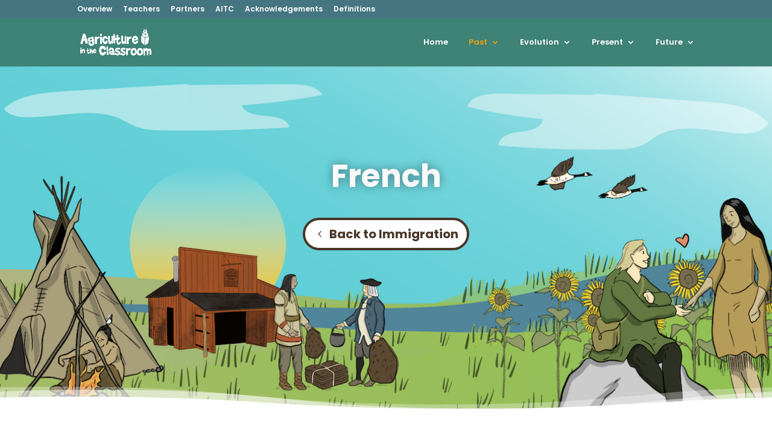

--- FILE ---
content_type: text/html; charset=UTF-8
request_url: https://exploresaskag.ca/past/immigration/french/
body_size: 47901
content:
<!DOCTYPE html>
<html lang="en-US">
<head>
	<meta charset="UTF-8" />
<meta http-equiv="X-UA-Compatible" content="IE=edge">
	<link rel="pingback" href="https://exploresaskag.ca/xmlrpc.php" />

	<script type="text/javascript">
		document.documentElement.className = 'js';
	</script>
	
	<link rel="preconnect" href="https://fonts.gstatic.com" crossorigin /><style id="et-builder-googlefonts-cached-inline">/* Original: https://fonts.googleapis.com/css?family=Poppins:100,100italic,200,200italic,300,300italic,regular,italic,500,500italic,600,600italic,700,700italic,800,800italic,900,900italic&#038;subset=latin,latin-ext&#038;display=swap *//* User Agent: Mozilla/5.0 (Unknown; Linux x86_64) AppleWebKit/538.1 (KHTML, like Gecko) Safari/538.1 Daum/4.1 */@font-face {font-family: 'Poppins';font-style: italic;font-weight: 100;font-display: swap;src: url(https://fonts.gstatic.com/s/poppins/v24/pxiAyp8kv8JHgFVrJJLmE0tMMPc.ttf) format('truetype');}@font-face {font-family: 'Poppins';font-style: italic;font-weight: 200;font-display: swap;src: url(https://fonts.gstatic.com/s/poppins/v24/pxiDyp8kv8JHgFVrJJLmv1pVGdeL.ttf) format('truetype');}@font-face {font-family: 'Poppins';font-style: italic;font-weight: 300;font-display: swap;src: url(https://fonts.gstatic.com/s/poppins/v24/pxiDyp8kv8JHgFVrJJLm21lVGdeL.ttf) format('truetype');}@font-face {font-family: 'Poppins';font-style: italic;font-weight: 400;font-display: swap;src: url(https://fonts.gstatic.com/s/poppins/v24/pxiGyp8kv8JHgFVrJJLufntF.ttf) format('truetype');}@font-face {font-family: 'Poppins';font-style: italic;font-weight: 500;font-display: swap;src: url(https://fonts.gstatic.com/s/poppins/v24/pxiDyp8kv8JHgFVrJJLmg1hVGdeL.ttf) format('truetype');}@font-face {font-family: 'Poppins';font-style: italic;font-weight: 600;font-display: swap;src: url(https://fonts.gstatic.com/s/poppins/v24/pxiDyp8kv8JHgFVrJJLmr19VGdeL.ttf) format('truetype');}@font-face {font-family: 'Poppins';font-style: italic;font-weight: 700;font-display: swap;src: url(https://fonts.gstatic.com/s/poppins/v24/pxiDyp8kv8JHgFVrJJLmy15VGdeL.ttf) format('truetype');}@font-face {font-family: 'Poppins';font-style: italic;font-weight: 800;font-display: swap;src: url(https://fonts.gstatic.com/s/poppins/v24/pxiDyp8kv8JHgFVrJJLm111VGdeL.ttf) format('truetype');}@font-face {font-family: 'Poppins';font-style: italic;font-weight: 900;font-display: swap;src: url(https://fonts.gstatic.com/s/poppins/v24/pxiDyp8kv8JHgFVrJJLm81xVGdeL.ttf) format('truetype');}@font-face {font-family: 'Poppins';font-style: normal;font-weight: 100;font-display: swap;src: url(https://fonts.gstatic.com/s/poppins/v24/pxiGyp8kv8JHgFVrLPTufntF.ttf) format('truetype');}@font-face {font-family: 'Poppins';font-style: normal;font-weight: 200;font-display: swap;src: url(https://fonts.gstatic.com/s/poppins/v24/pxiByp8kv8JHgFVrLFj_Z1JlEA.ttf) format('truetype');}@font-face {font-family: 'Poppins';font-style: normal;font-weight: 300;font-display: swap;src: url(https://fonts.gstatic.com/s/poppins/v24/pxiByp8kv8JHgFVrLDz8Z1JlEA.ttf) format('truetype');}@font-face {font-family: 'Poppins';font-style: normal;font-weight: 400;font-display: swap;src: url(https://fonts.gstatic.com/s/poppins/v24/pxiEyp8kv8JHgFVrJJnedw.ttf) format('truetype');}@font-face {font-family: 'Poppins';font-style: normal;font-weight: 500;font-display: swap;src: url(https://fonts.gstatic.com/s/poppins/v24/pxiByp8kv8JHgFVrLGT9Z1JlEA.ttf) format('truetype');}@font-face {font-family: 'Poppins';font-style: normal;font-weight: 600;font-display: swap;src: url(https://fonts.gstatic.com/s/poppins/v24/pxiByp8kv8JHgFVrLEj6Z1JlEA.ttf) format('truetype');}@font-face {font-family: 'Poppins';font-style: normal;font-weight: 700;font-display: swap;src: url(https://fonts.gstatic.com/s/poppins/v24/pxiByp8kv8JHgFVrLCz7Z1JlEA.ttf) format('truetype');}@font-face {font-family: 'Poppins';font-style: normal;font-weight: 800;font-display: swap;src: url(https://fonts.gstatic.com/s/poppins/v24/pxiByp8kv8JHgFVrLDD4Z1JlEA.ttf) format('truetype');}@font-face {font-family: 'Poppins';font-style: normal;font-weight: 900;font-display: swap;src: url(https://fonts.gstatic.com/s/poppins/v24/pxiByp8kv8JHgFVrLBT5Z1JlEA.ttf) format('truetype');}/* User Agent: Mozilla/5.0 (Windows NT 6.1; WOW64; rv:27.0) Gecko/20100101 Firefox/27.0 */@font-face {font-family: 'Poppins';font-style: italic;font-weight: 100;font-display: swap;src: url(https://fonts.gstatic.com/l/font?kit=pxiAyp8kv8JHgFVrJJLmE0tMMPQ&skey=14913f5d70e4915e&v=v24) format('woff');}@font-face {font-family: 'Poppins';font-style: italic;font-weight: 200;font-display: swap;src: url(https://fonts.gstatic.com/l/font?kit=pxiDyp8kv8JHgFVrJJLmv1pVGdeI&skey=e6f64e60fb8d9268&v=v24) format('woff');}@font-face {font-family: 'Poppins';font-style: italic;font-weight: 300;font-display: swap;src: url(https://fonts.gstatic.com/l/font?kit=pxiDyp8kv8JHgFVrJJLm21lVGdeI&skey=b60188e8ecc47dee&v=v24) format('woff');}@font-face {font-family: 'Poppins';font-style: italic;font-weight: 400;font-display: swap;src: url(https://fonts.gstatic.com/l/font?kit=pxiGyp8kv8JHgFVrJJLufntG&skey=f21d6e783fa43c88&v=v24) format('woff');}@font-face {font-family: 'Poppins';font-style: italic;font-weight: 500;font-display: swap;src: url(https://fonts.gstatic.com/l/font?kit=pxiDyp8kv8JHgFVrJJLmg1hVGdeI&skey=b0aa19767d34da85&v=v24) format('woff');}@font-face {font-family: 'Poppins';font-style: italic;font-weight: 600;font-display: swap;src: url(https://fonts.gstatic.com/l/font?kit=pxiDyp8kv8JHgFVrJJLmr19VGdeI&skey=7fbc556774b13ef0&v=v24) format('woff');}@font-face {font-family: 'Poppins';font-style: italic;font-weight: 700;font-display: swap;src: url(https://fonts.gstatic.com/l/font?kit=pxiDyp8kv8JHgFVrJJLmy15VGdeI&skey=29c3bd833a54ba8c&v=v24) format('woff');}@font-face {font-family: 'Poppins';font-style: italic;font-weight: 800;font-display: swap;src: url(https://fonts.gstatic.com/l/font?kit=pxiDyp8kv8JHgFVrJJLm111VGdeI&skey=6ea139488603f28c&v=v24) format('woff');}@font-face {font-family: 'Poppins';font-style: italic;font-weight: 900;font-display: swap;src: url(https://fonts.gstatic.com/l/font?kit=pxiDyp8kv8JHgFVrJJLm81xVGdeI&skey=846b48b4eada095a&v=v24) format('woff');}@font-face {font-family: 'Poppins';font-style: normal;font-weight: 100;font-display: swap;src: url(https://fonts.gstatic.com/l/font?kit=pxiGyp8kv8JHgFVrLPTufntG&skey=57be0781cfb72ecd&v=v24) format('woff');}@font-face {font-family: 'Poppins';font-style: normal;font-weight: 200;font-display: swap;src: url(https://fonts.gstatic.com/l/font?kit=pxiByp8kv8JHgFVrLFj_Z1JlEw&skey=1bdc08fe61c3cc9e&v=v24) format('woff');}@font-face {font-family: 'Poppins';font-style: normal;font-weight: 300;font-display: swap;src: url(https://fonts.gstatic.com/l/font?kit=pxiByp8kv8JHgFVrLDz8Z1JlEw&skey=4aabc5055a39e031&v=v24) format('woff');}@font-face {font-family: 'Poppins';font-style: normal;font-weight: 400;font-display: swap;src: url(https://fonts.gstatic.com/l/font?kit=pxiEyp8kv8JHgFVrJJnedA&skey=87759fb096548f6d&v=v24) format('woff');}@font-face {font-family: 'Poppins';font-style: normal;font-weight: 500;font-display: swap;src: url(https://fonts.gstatic.com/l/font?kit=pxiByp8kv8JHgFVrLGT9Z1JlEw&skey=d4526a9b64c21b87&v=v24) format('woff');}@font-face {font-family: 'Poppins';font-style: normal;font-weight: 600;font-display: swap;src: url(https://fonts.gstatic.com/l/font?kit=pxiByp8kv8JHgFVrLEj6Z1JlEw&skey=ce7ef9d62ca89319&v=v24) format('woff');}@font-face {font-family: 'Poppins';font-style: normal;font-weight: 700;font-display: swap;src: url(https://fonts.gstatic.com/l/font?kit=pxiByp8kv8JHgFVrLCz7Z1JlEw&skey=cea76fe63715a67a&v=v24) format('woff');}@font-face {font-family: 'Poppins';font-style: normal;font-weight: 800;font-display: swap;src: url(https://fonts.gstatic.com/l/font?kit=pxiByp8kv8JHgFVrLDD4Z1JlEw&skey=f01e006f58df81ac&v=v24) format('woff');}@font-face {font-family: 'Poppins';font-style: normal;font-weight: 900;font-display: swap;src: url(https://fonts.gstatic.com/l/font?kit=pxiByp8kv8JHgFVrLBT5Z1JlEw&skey=6c361c40a830b323&v=v24) format('woff');}/* User Agent: Mozilla/5.0 (Windows NT 6.3; rv:39.0) Gecko/20100101 Firefox/39.0 */@font-face {font-family: 'Poppins';font-style: italic;font-weight: 100;font-display: swap;src: url(https://fonts.gstatic.com/s/poppins/v24/pxiAyp8kv8JHgFVrJJLmE0tMMPI.woff2) format('woff2');}@font-face {font-family: 'Poppins';font-style: italic;font-weight: 200;font-display: swap;src: url(https://fonts.gstatic.com/s/poppins/v24/pxiDyp8kv8JHgFVrJJLmv1pVGdeO.woff2) format('woff2');}@font-face {font-family: 'Poppins';font-style: italic;font-weight: 300;font-display: swap;src: url(https://fonts.gstatic.com/s/poppins/v24/pxiDyp8kv8JHgFVrJJLm21lVGdeO.woff2) format('woff2');}@font-face {font-family: 'Poppins';font-style: italic;font-weight: 400;font-display: swap;src: url(https://fonts.gstatic.com/s/poppins/v24/pxiGyp8kv8JHgFVrJJLufntA.woff2) format('woff2');}@font-face {font-family: 'Poppins';font-style: italic;font-weight: 500;font-display: swap;src: url(https://fonts.gstatic.com/s/poppins/v24/pxiDyp8kv8JHgFVrJJLmg1hVGdeO.woff2) format('woff2');}@font-face {font-family: 'Poppins';font-style: italic;font-weight: 600;font-display: swap;src: url(https://fonts.gstatic.com/s/poppins/v24/pxiDyp8kv8JHgFVrJJLmr19VGdeO.woff2) format('woff2');}@font-face {font-family: 'Poppins';font-style: italic;font-weight: 700;font-display: swap;src: url(https://fonts.gstatic.com/s/poppins/v24/pxiDyp8kv8JHgFVrJJLmy15VGdeO.woff2) format('woff2');}@font-face {font-family: 'Poppins';font-style: italic;font-weight: 800;font-display: swap;src: url(https://fonts.gstatic.com/s/poppins/v24/pxiDyp8kv8JHgFVrJJLm111VGdeO.woff2) format('woff2');}@font-face {font-family: 'Poppins';font-style: italic;font-weight: 900;font-display: swap;src: url(https://fonts.gstatic.com/s/poppins/v24/pxiDyp8kv8JHgFVrJJLm81xVGdeO.woff2) format('woff2');}@font-face {font-family: 'Poppins';font-style: normal;font-weight: 100;font-display: swap;src: url(https://fonts.gstatic.com/s/poppins/v24/pxiGyp8kv8JHgFVrLPTufntA.woff2) format('woff2');}@font-face {font-family: 'Poppins';font-style: normal;font-weight: 200;font-display: swap;src: url(https://fonts.gstatic.com/s/poppins/v24/pxiByp8kv8JHgFVrLFj_Z1JlFQ.woff2) format('woff2');}@font-face {font-family: 'Poppins';font-style: normal;font-weight: 300;font-display: swap;src: url(https://fonts.gstatic.com/s/poppins/v24/pxiByp8kv8JHgFVrLDz8Z1JlFQ.woff2) format('woff2');}@font-face {font-family: 'Poppins';font-style: normal;font-weight: 400;font-display: swap;src: url(https://fonts.gstatic.com/s/poppins/v24/pxiEyp8kv8JHgFVrJJnecg.woff2) format('woff2');}@font-face {font-family: 'Poppins';font-style: normal;font-weight: 500;font-display: swap;src: url(https://fonts.gstatic.com/s/poppins/v24/pxiByp8kv8JHgFVrLGT9Z1JlFQ.woff2) format('woff2');}@font-face {font-family: 'Poppins';font-style: normal;font-weight: 600;font-display: swap;src: url(https://fonts.gstatic.com/s/poppins/v24/pxiByp8kv8JHgFVrLEj6Z1JlFQ.woff2) format('woff2');}@font-face {font-family: 'Poppins';font-style: normal;font-weight: 700;font-display: swap;src: url(https://fonts.gstatic.com/s/poppins/v24/pxiByp8kv8JHgFVrLCz7Z1JlFQ.woff2) format('woff2');}@font-face {font-family: 'Poppins';font-style: normal;font-weight: 800;font-display: swap;src: url(https://fonts.gstatic.com/s/poppins/v24/pxiByp8kv8JHgFVrLDD4Z1JlFQ.woff2) format('woff2');}@font-face {font-family: 'Poppins';font-style: normal;font-weight: 900;font-display: swap;src: url(https://fonts.gstatic.com/s/poppins/v24/pxiByp8kv8JHgFVrLBT5Z1JlFQ.woff2) format('woff2');}</style><meta name='robots' content='index, follow, max-image-preview:large, max-snippet:-1, max-video-preview:-1' />
	<style>img:is([sizes="auto" i], [sizes^="auto," i]) { contain-intrinsic-size: 3000px 1500px }</style>
	<script type="text/javascript">
			let jqueryParams=[],jQuery=function(r){return jqueryParams=[...jqueryParams,r],jQuery},$=function(r){return jqueryParams=[...jqueryParams,r],$};window.jQuery=jQuery,window.$=jQuery;let customHeadScripts=!1;jQuery.fn=jQuery.prototype={},$.fn=jQuery.prototype={},jQuery.noConflict=function(r){if(window.jQuery)return jQuery=window.jQuery,$=window.jQuery,customHeadScripts=!0,jQuery.noConflict},jQuery.ready=function(r){jqueryParams=[...jqueryParams,r]},$.ready=function(r){jqueryParams=[...jqueryParams,r]},jQuery.load=function(r){jqueryParams=[...jqueryParams,r]},$.load=function(r){jqueryParams=[...jqueryParams,r]},jQuery.fn.ready=function(r){jqueryParams=[...jqueryParams,r]},$.fn.ready=function(r){jqueryParams=[...jqueryParams,r]};</script>
	<!-- This site is optimized with the Yoast SEO plugin v26.7 - https://yoast.com/wordpress/plugins/seo/ -->
	<title>French - Explore Saskatchewan Agriculture</title>
	<link rel="canonical" href="https://exploresaskag.ca/past/immigration/french/" />
	<meta property="og:locale" content="en_US" />
	<meta property="og:type" content="article" />
	<meta property="og:title" content="French - Explore Saskatchewan Agriculture" />
	<meta property="og:url" content="https://exploresaskag.ca/past/immigration/french/" />
	<meta property="og:site_name" content="Explore Saskatchewan Agriculture" />
	<meta property="article:modified_time" content="2025-09-07T14:39:34+00:00" />
	<meta name="twitter:card" content="summary_large_image" />
	<script type="application/ld+json" class="yoast-schema-graph">{"@context":"https://schema.org","@graph":[{"@type":"WebPage","@id":"https://exploresaskag.ca/past/immigration/french/","url":"https://exploresaskag.ca/past/immigration/french/","name":"French - Explore Saskatchewan Agriculture","isPartOf":{"@id":"https://exploresaskag.ca/#website"},"datePublished":"2021-05-04T02:14:24+00:00","dateModified":"2025-09-07T14:39:34+00:00","breadcrumb":{"@id":"https://exploresaskag.ca/past/immigration/french/#breadcrumb"},"inLanguage":"en-US","potentialAction":[{"@type":"ReadAction","target":["https://exploresaskag.ca/past/immigration/french/"]}]},{"@type":"BreadcrumbList","@id":"https://exploresaskag.ca/past/immigration/french/#breadcrumb","itemListElement":[{"@type":"ListItem","position":1,"name":"Home","item":"https://exploresaskag.ca/"},{"@type":"ListItem","position":2,"name":"Past","item":"https://exploresaskag.ca/past/"},{"@type":"ListItem","position":3,"name":"Immigration","item":"https://exploresaskag.ca/past/immigration/"},{"@type":"ListItem","position":4,"name":"French"}]},{"@type":"WebSite","@id":"https://exploresaskag.ca/#website","url":"https://exploresaskag.ca/","name":"Explore Saskatchewan Agriculture","description":"Discover the past, evolution, present, and future of Agriculture in Saskatchewan!","potentialAction":[{"@type":"SearchAction","target":{"@type":"EntryPoint","urlTemplate":"https://exploresaskag.ca/?s={search_term_string}"},"query-input":{"@type":"PropertyValueSpecification","valueRequired":true,"valueName":"search_term_string"}}],"inLanguage":"en-US"}]}</script>
	<!-- / Yoast SEO plugin. -->


<link rel="alternate" type="application/rss+xml" title="Explore Saskatchewan Agriculture &raquo; Feed" href="https://exploresaskag.ca/feed/" />
<link rel="alternate" type="application/rss+xml" title="Explore Saskatchewan Agriculture &raquo; Comments Feed" href="https://exploresaskag.ca/comments/feed/" />
<meta content="Divi Child Theme v.1.0.0" name="generator"/><style id='wp-block-library-theme-inline-css' type='text/css'>
.wp-block-audio :where(figcaption){color:#555;font-size:13px;text-align:center}.is-dark-theme .wp-block-audio :where(figcaption){color:#ffffffa6}.wp-block-audio{margin:0 0 1em}.wp-block-code{border:1px solid #ccc;border-radius:4px;font-family:Menlo,Consolas,monaco,monospace;padding:.8em 1em}.wp-block-embed :where(figcaption){color:#555;font-size:13px;text-align:center}.is-dark-theme .wp-block-embed :where(figcaption){color:#ffffffa6}.wp-block-embed{margin:0 0 1em}.blocks-gallery-caption{color:#555;font-size:13px;text-align:center}.is-dark-theme .blocks-gallery-caption{color:#ffffffa6}:root :where(.wp-block-image figcaption){color:#555;font-size:13px;text-align:center}.is-dark-theme :root :where(.wp-block-image figcaption){color:#ffffffa6}.wp-block-image{margin:0 0 1em}.wp-block-pullquote{border-bottom:4px solid;border-top:4px solid;color:currentColor;margin-bottom:1.75em}.wp-block-pullquote cite,.wp-block-pullquote footer,.wp-block-pullquote__citation{color:currentColor;font-size:.8125em;font-style:normal;text-transform:uppercase}.wp-block-quote{border-left:.25em solid;margin:0 0 1.75em;padding-left:1em}.wp-block-quote cite,.wp-block-quote footer{color:currentColor;font-size:.8125em;font-style:normal;position:relative}.wp-block-quote:where(.has-text-align-right){border-left:none;border-right:.25em solid;padding-left:0;padding-right:1em}.wp-block-quote:where(.has-text-align-center){border:none;padding-left:0}.wp-block-quote.is-large,.wp-block-quote.is-style-large,.wp-block-quote:where(.is-style-plain){border:none}.wp-block-search .wp-block-search__label{font-weight:700}.wp-block-search__button{border:1px solid #ccc;padding:.375em .625em}:where(.wp-block-group.has-background){padding:1.25em 2.375em}.wp-block-separator.has-css-opacity{opacity:.4}.wp-block-separator{border:none;border-bottom:2px solid;margin-left:auto;margin-right:auto}.wp-block-separator.has-alpha-channel-opacity{opacity:1}.wp-block-separator:not(.is-style-wide):not(.is-style-dots){width:100px}.wp-block-separator.has-background:not(.is-style-dots){border-bottom:none;height:1px}.wp-block-separator.has-background:not(.is-style-wide):not(.is-style-dots){height:2px}.wp-block-table{margin:0 0 1em}.wp-block-table td,.wp-block-table th{word-break:normal}.wp-block-table :where(figcaption){color:#555;font-size:13px;text-align:center}.is-dark-theme .wp-block-table :where(figcaption){color:#ffffffa6}.wp-block-video :where(figcaption){color:#555;font-size:13px;text-align:center}.is-dark-theme .wp-block-video :where(figcaption){color:#ffffffa6}.wp-block-video{margin:0 0 1em}:root :where(.wp-block-template-part.has-background){margin-bottom:0;margin-top:0;padding:1.25em 2.375em}
.menu li.et-hover>ul,.nav li.et-hover>ul{visibility:visible!important;opacity:1!important}.da11y-submenu-show{visibility:visible!important}
.keyboard-outline{outline-style:solid!important;outline-width:2px!important;-webkit-transition:none!important;transition:none!important}a[role=tab].keyboard-outline,button:active.keyboard-outline,button:focus.keyboard-outline,input:active.keyboard-outline,input:focus.keyboard-outline{outline-offset:-5px}.et-search-form input:focus.keyboard-outline{padding-left:15px;padding-right:15px}.et_pb_tab{-webkit-animation:none!important;animation:none!important}.et_pb_scroll_top.et-visible:focus{outline-width:2px;outline-style:solid;outline-color:Highlight}@media (-webkit-min-device-pixel-ratio:0){.et_pb_scroll_top.et-visible:focus{outline-color:-webkit-focus-ring-color;outline-style:auto}}
.et_pb_contact_form_label,.et_pb_search .screen-reader-text,.et_pb_social_media_follow_network_name,.widget_search .screen-reader-text{display:block!important}.da11y-screen-reader-text,.et_pb_contact_form_label,.et_pb_search .screen-reader-text,.et_pb_social_media_follow_network_name,.widget_search .screen-reader-text{clip:rect(1px,1px,1px,1px);position:absolute!important;height:1px;width:1px;overflow:hidden;text-shadow:none;text-transform:none;letter-spacing:normal;line-height:normal;font-family:-apple-system,BlinkMacSystemFont,Segoe UI,Roboto,Oxygen-Sans,Ubuntu,Cantarell,Helvetica Neue,sans-serif;font-size:1em;font-weight:600;-webkit-font-smoothing:subpixel-antialiased}.da11y-screen-reader-text:focus{background:#f1f1f1;color:#00547a;-webkit-box-shadow:0 0 2px 2px rgba(0,0,0,.6);box-shadow:0 0 2px 2px rgba(0,0,0,.6);clip:auto!important;display:block;height:auto;left:5px;padding:15px 23px 14px;text-decoration:none;top:7px;width:auto;z-index:1000000}
</style>
<style id='global-styles-inline-css' type='text/css'>
:root{--wp--preset--aspect-ratio--square: 1;--wp--preset--aspect-ratio--4-3: 4/3;--wp--preset--aspect-ratio--3-4: 3/4;--wp--preset--aspect-ratio--3-2: 3/2;--wp--preset--aspect-ratio--2-3: 2/3;--wp--preset--aspect-ratio--16-9: 16/9;--wp--preset--aspect-ratio--9-16: 9/16;--wp--preset--color--black: #000000;--wp--preset--color--cyan-bluish-gray: #abb8c3;--wp--preset--color--white: #ffffff;--wp--preset--color--pale-pink: #f78da7;--wp--preset--color--vivid-red: #cf2e2e;--wp--preset--color--luminous-vivid-orange: #ff6900;--wp--preset--color--luminous-vivid-amber: #fcb900;--wp--preset--color--light-green-cyan: #7bdcb5;--wp--preset--color--vivid-green-cyan: #00d084;--wp--preset--color--pale-cyan-blue: #8ed1fc;--wp--preset--color--vivid-cyan-blue: #0693e3;--wp--preset--color--vivid-purple: #9b51e0;--wp--preset--gradient--vivid-cyan-blue-to-vivid-purple: linear-gradient(135deg,rgba(6,147,227,1) 0%,rgb(155,81,224) 100%);--wp--preset--gradient--light-green-cyan-to-vivid-green-cyan: linear-gradient(135deg,rgb(122,220,180) 0%,rgb(0,208,130) 100%);--wp--preset--gradient--luminous-vivid-amber-to-luminous-vivid-orange: linear-gradient(135deg,rgba(252,185,0,1) 0%,rgba(255,105,0,1) 100%);--wp--preset--gradient--luminous-vivid-orange-to-vivid-red: linear-gradient(135deg,rgba(255,105,0,1) 0%,rgb(207,46,46) 100%);--wp--preset--gradient--very-light-gray-to-cyan-bluish-gray: linear-gradient(135deg,rgb(238,238,238) 0%,rgb(169,184,195) 100%);--wp--preset--gradient--cool-to-warm-spectrum: linear-gradient(135deg,rgb(74,234,220) 0%,rgb(151,120,209) 20%,rgb(207,42,186) 40%,rgb(238,44,130) 60%,rgb(251,105,98) 80%,rgb(254,248,76) 100%);--wp--preset--gradient--blush-light-purple: linear-gradient(135deg,rgb(255,206,236) 0%,rgb(152,150,240) 100%);--wp--preset--gradient--blush-bordeaux: linear-gradient(135deg,rgb(254,205,165) 0%,rgb(254,45,45) 50%,rgb(107,0,62) 100%);--wp--preset--gradient--luminous-dusk: linear-gradient(135deg,rgb(255,203,112) 0%,rgb(199,81,192) 50%,rgb(65,88,208) 100%);--wp--preset--gradient--pale-ocean: linear-gradient(135deg,rgb(255,245,203) 0%,rgb(182,227,212) 50%,rgb(51,167,181) 100%);--wp--preset--gradient--electric-grass: linear-gradient(135deg,rgb(202,248,128) 0%,rgb(113,206,126) 100%);--wp--preset--gradient--midnight: linear-gradient(135deg,rgb(2,3,129) 0%,rgb(40,116,252) 100%);--wp--preset--font-size--small: 13px;--wp--preset--font-size--medium: 20px;--wp--preset--font-size--large: 36px;--wp--preset--font-size--x-large: 42px;--wp--preset--spacing--20: 0.44rem;--wp--preset--spacing--30: 0.67rem;--wp--preset--spacing--40: 1rem;--wp--preset--spacing--50: 1.5rem;--wp--preset--spacing--60: 2.25rem;--wp--preset--spacing--70: 3.38rem;--wp--preset--spacing--80: 5.06rem;--wp--preset--shadow--natural: 6px 6px 9px rgba(0, 0, 0, 0.2);--wp--preset--shadow--deep: 12px 12px 50px rgba(0, 0, 0, 0.4);--wp--preset--shadow--sharp: 6px 6px 0px rgba(0, 0, 0, 0.2);--wp--preset--shadow--outlined: 6px 6px 0px -3px rgba(255, 255, 255, 1), 6px 6px rgba(0, 0, 0, 1);--wp--preset--shadow--crisp: 6px 6px 0px rgba(0, 0, 0, 1);}:root { --wp--style--global--content-size: 823px;--wp--style--global--wide-size: 1080px; }:where(body) { margin: 0; }.wp-site-blocks > .alignleft { float: left; margin-right: 2em; }.wp-site-blocks > .alignright { float: right; margin-left: 2em; }.wp-site-blocks > .aligncenter { justify-content: center; margin-left: auto; margin-right: auto; }:where(.is-layout-flex){gap: 0.5em;}:where(.is-layout-grid){gap: 0.5em;}.is-layout-flow > .alignleft{float: left;margin-inline-start: 0;margin-inline-end: 2em;}.is-layout-flow > .alignright{float: right;margin-inline-start: 2em;margin-inline-end: 0;}.is-layout-flow > .aligncenter{margin-left: auto !important;margin-right: auto !important;}.is-layout-constrained > .alignleft{float: left;margin-inline-start: 0;margin-inline-end: 2em;}.is-layout-constrained > .alignright{float: right;margin-inline-start: 2em;margin-inline-end: 0;}.is-layout-constrained > .aligncenter{margin-left: auto !important;margin-right: auto !important;}.is-layout-constrained > :where(:not(.alignleft):not(.alignright):not(.alignfull)){max-width: var(--wp--style--global--content-size);margin-left: auto !important;margin-right: auto !important;}.is-layout-constrained > .alignwide{max-width: var(--wp--style--global--wide-size);}body .is-layout-flex{display: flex;}.is-layout-flex{flex-wrap: wrap;align-items: center;}.is-layout-flex > :is(*, div){margin: 0;}body .is-layout-grid{display: grid;}.is-layout-grid > :is(*, div){margin: 0;}body{padding-top: 0px;padding-right: 0px;padding-bottom: 0px;padding-left: 0px;}a:where(:not(.wp-element-button)){text-decoration: underline;}:root :where(.wp-element-button, .wp-block-button__link){background-color: #32373c;border-width: 0;color: #fff;font-family: inherit;font-size: inherit;line-height: inherit;padding: calc(0.667em + 2px) calc(1.333em + 2px);text-decoration: none;}.has-black-color{color: var(--wp--preset--color--black) !important;}.has-cyan-bluish-gray-color{color: var(--wp--preset--color--cyan-bluish-gray) !important;}.has-white-color{color: var(--wp--preset--color--white) !important;}.has-pale-pink-color{color: var(--wp--preset--color--pale-pink) !important;}.has-vivid-red-color{color: var(--wp--preset--color--vivid-red) !important;}.has-luminous-vivid-orange-color{color: var(--wp--preset--color--luminous-vivid-orange) !important;}.has-luminous-vivid-amber-color{color: var(--wp--preset--color--luminous-vivid-amber) !important;}.has-light-green-cyan-color{color: var(--wp--preset--color--light-green-cyan) !important;}.has-vivid-green-cyan-color{color: var(--wp--preset--color--vivid-green-cyan) !important;}.has-pale-cyan-blue-color{color: var(--wp--preset--color--pale-cyan-blue) !important;}.has-vivid-cyan-blue-color{color: var(--wp--preset--color--vivid-cyan-blue) !important;}.has-vivid-purple-color{color: var(--wp--preset--color--vivid-purple) !important;}.has-black-background-color{background-color: var(--wp--preset--color--black) !important;}.has-cyan-bluish-gray-background-color{background-color: var(--wp--preset--color--cyan-bluish-gray) !important;}.has-white-background-color{background-color: var(--wp--preset--color--white) !important;}.has-pale-pink-background-color{background-color: var(--wp--preset--color--pale-pink) !important;}.has-vivid-red-background-color{background-color: var(--wp--preset--color--vivid-red) !important;}.has-luminous-vivid-orange-background-color{background-color: var(--wp--preset--color--luminous-vivid-orange) !important;}.has-luminous-vivid-amber-background-color{background-color: var(--wp--preset--color--luminous-vivid-amber) !important;}.has-light-green-cyan-background-color{background-color: var(--wp--preset--color--light-green-cyan) !important;}.has-vivid-green-cyan-background-color{background-color: var(--wp--preset--color--vivid-green-cyan) !important;}.has-pale-cyan-blue-background-color{background-color: var(--wp--preset--color--pale-cyan-blue) !important;}.has-vivid-cyan-blue-background-color{background-color: var(--wp--preset--color--vivid-cyan-blue) !important;}.has-vivid-purple-background-color{background-color: var(--wp--preset--color--vivid-purple) !important;}.has-black-border-color{border-color: var(--wp--preset--color--black) !important;}.has-cyan-bluish-gray-border-color{border-color: var(--wp--preset--color--cyan-bluish-gray) !important;}.has-white-border-color{border-color: var(--wp--preset--color--white) !important;}.has-pale-pink-border-color{border-color: var(--wp--preset--color--pale-pink) !important;}.has-vivid-red-border-color{border-color: var(--wp--preset--color--vivid-red) !important;}.has-luminous-vivid-orange-border-color{border-color: var(--wp--preset--color--luminous-vivid-orange) !important;}.has-luminous-vivid-amber-border-color{border-color: var(--wp--preset--color--luminous-vivid-amber) !important;}.has-light-green-cyan-border-color{border-color: var(--wp--preset--color--light-green-cyan) !important;}.has-vivid-green-cyan-border-color{border-color: var(--wp--preset--color--vivid-green-cyan) !important;}.has-pale-cyan-blue-border-color{border-color: var(--wp--preset--color--pale-cyan-blue) !important;}.has-vivid-cyan-blue-border-color{border-color: var(--wp--preset--color--vivid-cyan-blue) !important;}.has-vivid-purple-border-color{border-color: var(--wp--preset--color--vivid-purple) !important;}.has-vivid-cyan-blue-to-vivid-purple-gradient-background{background: var(--wp--preset--gradient--vivid-cyan-blue-to-vivid-purple) !important;}.has-light-green-cyan-to-vivid-green-cyan-gradient-background{background: var(--wp--preset--gradient--light-green-cyan-to-vivid-green-cyan) !important;}.has-luminous-vivid-amber-to-luminous-vivid-orange-gradient-background{background: var(--wp--preset--gradient--luminous-vivid-amber-to-luminous-vivid-orange) !important;}.has-luminous-vivid-orange-to-vivid-red-gradient-background{background: var(--wp--preset--gradient--luminous-vivid-orange-to-vivid-red) !important;}.has-very-light-gray-to-cyan-bluish-gray-gradient-background{background: var(--wp--preset--gradient--very-light-gray-to-cyan-bluish-gray) !important;}.has-cool-to-warm-spectrum-gradient-background{background: var(--wp--preset--gradient--cool-to-warm-spectrum) !important;}.has-blush-light-purple-gradient-background{background: var(--wp--preset--gradient--blush-light-purple) !important;}.has-blush-bordeaux-gradient-background{background: var(--wp--preset--gradient--blush-bordeaux) !important;}.has-luminous-dusk-gradient-background{background: var(--wp--preset--gradient--luminous-dusk) !important;}.has-pale-ocean-gradient-background{background: var(--wp--preset--gradient--pale-ocean) !important;}.has-electric-grass-gradient-background{background: var(--wp--preset--gradient--electric-grass) !important;}.has-midnight-gradient-background{background: var(--wp--preset--gradient--midnight) !important;}.has-small-font-size{font-size: var(--wp--preset--font-size--small) !important;}.has-medium-font-size{font-size: var(--wp--preset--font-size--medium) !important;}.has-large-font-size{font-size: var(--wp--preset--font-size--large) !important;}.has-x-large-font-size{font-size: var(--wp--preset--font-size--x-large) !important;}
:where(.wp-block-post-template.is-layout-flex){gap: 1.25em;}:where(.wp-block-post-template.is-layout-grid){gap: 1.25em;}
:where(.wp-block-columns.is-layout-flex){gap: 2em;}:where(.wp-block-columns.is-layout-grid){gap: 2em;}
:root :where(.wp-block-pullquote){font-size: 1.5em;line-height: 1.6;}
</style>
<link rel='stylesheet' id='qtip2css-css' href='https://exploresaskag.ca/wp-content/plugins/tooltips-pro/js/qtip3/jquery.qtip.min.css?ver=6.8.3' type='text/css' media='all' />
<link rel='stylesheet' id='tooltipscss-css' href='https://exploresaskag.ca/wp-content/plugins/tooltips-pro/tooltips.css?ver=6.8.3' type='text/css' media='all' />
<link rel='stylesheet' id='directorycss-css' href='https://exploresaskag.ca/wp-content/plugins/tooltips-pro/js/jdirectory/directory.min.css?ver=6.8.3' type='text/css' media='all' />
<link rel='stylesheet' id='tooltipglobalcss-css' href='https://exploresaskag.ca/wp-content/plugins/tooltips-pro/asset/css/global/tooltip/tooltips_global.css?ver=6.8.3' type='text/css' media='all' />
<link rel='stylesheet' id='directorytemplates-css' href='https://exploresaskag.ca/wp-content/plugins/tooltips-pro/js/jdirectory/templates/glossary-blue.css?ver=6.8.3' type='text/css' media='all' />
<link rel='stylesheet' id='h5p-plugin-styles-css' href='https://exploresaskag.ca/wp-content/plugins/h5p/h5p-php-library/styles/h5p.css?ver=1.16.2' type='text/css' media='all' />
<link rel='stylesheet' id='megamenu-css' href='https://exploresaskag.ca/wp-content/uploads/maxmegamenu/style.css?ver=dc3dc7' type='text/css' media='all' />
<link rel='stylesheet' id='dashicons-css' href='https://exploresaskag.ca/wp-includes/css/dashicons.min.css?ver=6.8.3' type='text/css' media='all' />
<link rel='stylesheet' id='megamenu-genericons-css' href='https://exploresaskag.ca/wp-content/plugins/megamenu-pro/icons/genericons/genericons/genericons.css?ver=2.2.7' type='text/css' media='all' />
<link rel='stylesheet' id='megamenu-fontawesome-css' href='https://exploresaskag.ca/wp-content/plugins/megamenu-pro/icons/fontawesome/css/font-awesome.min.css?ver=2.2.7' type='text/css' media='all' />
<link rel='stylesheet' id='megamenu-fontawesome5-css' href='https://exploresaskag.ca/wp-content/plugins/megamenu-pro/icons/fontawesome5/css/all.min.css?ver=2.2.7' type='text/css' media='all' />
<style id='divi-style-parent-inline-inline-css' type='text/css'>
/*!
Theme Name: Divi
Theme URI: http://www.elegantthemes.com/gallery/divi/
Version: 4.25.1
Description: Smart. Flexible. Beautiful. Divi is the most powerful theme in our collection.
Author: Elegant Themes
Author URI: http://www.elegantthemes.com
License: GNU General Public License v2
License URI: http://www.gnu.org/licenses/gpl-2.0.html
*/

a,abbr,acronym,address,applet,b,big,blockquote,body,center,cite,code,dd,del,dfn,div,dl,dt,em,fieldset,font,form,h1,h2,h3,h4,h5,h6,html,i,iframe,img,ins,kbd,label,legend,li,object,ol,p,pre,q,s,samp,small,span,strike,strong,sub,sup,tt,u,ul,var{margin:0;padding:0;border:0;outline:0;font-size:100%;-ms-text-size-adjust:100%;-webkit-text-size-adjust:100%;vertical-align:baseline;background:transparent}body{line-height:1}ol,ul{list-style:none}blockquote,q{quotes:none}blockquote:after,blockquote:before,q:after,q:before{content:"";content:none}blockquote{margin:20px 0 30px;border-left:5px solid;padding-left:20px}:focus{outline:0}del{text-decoration:line-through}pre{overflow:auto;padding:10px}figure{margin:0}table{border-collapse:collapse;border-spacing:0}article,aside,footer,header,hgroup,nav,section{display:block}body{font-family:Open Sans,Arial,sans-serif;font-size:14px;color:#666;background-color:#fff;line-height:1.7em;font-weight:500;-webkit-font-smoothing:antialiased;-moz-osx-font-smoothing:grayscale}body.page-template-page-template-blank-php #page-container{padding-top:0!important}body.et_cover_background{background-size:cover!important;background-position:top!important;background-repeat:no-repeat!important;background-attachment:fixed}a{color:#2ea3f2}a,a:hover{text-decoration:none}p{padding-bottom:1em}p:not(.has-background):last-of-type{padding-bottom:0}p.et_normal_padding{padding-bottom:1em}strong{font-weight:700}cite,em,i{font-style:italic}code,pre{font-family:Courier New,monospace;margin-bottom:10px}ins{text-decoration:none}sub,sup{height:0;line-height:1;position:relative;vertical-align:baseline}sup{bottom:.8em}sub{top:.3em}dl{margin:0 0 1.5em}dl dt{font-weight:700}dd{margin-left:1.5em}blockquote p{padding-bottom:0}embed,iframe,object,video{max-width:100%}h1,h2,h3,h4,h5,h6{color:#333;padding-bottom:10px;line-height:1em;font-weight:500}h1 a,h2 a,h3 a,h4 a,h5 a,h6 a{color:inherit}h1{font-size:30px}h2{font-size:26px}h3{font-size:22px}h4{font-size:18px}h5{font-size:16px}h6{font-size:14px}input{-webkit-appearance:none}input[type=checkbox]{-webkit-appearance:checkbox}input[type=radio]{-webkit-appearance:radio}input.text,input.title,input[type=email],input[type=password],input[type=tel],input[type=text],select,textarea{background-color:#fff;border:1px solid #bbb;padding:2px;color:#4e4e4e}input.text:focus,input.title:focus,input[type=text]:focus,select:focus,textarea:focus{border-color:#2d3940;color:#3e3e3e}input.text,input.title,input[type=text],select,textarea{margin:0}textarea{padding:4px}button,input,select,textarea{font-family:inherit}img{max-width:100%;height:auto}.clear{clear:both}br.clear{margin:0;padding:0}.pagination{clear:both}#et_search_icon:hover,.et-social-icon a:hover,.et_password_protected_form .et_submit_button,.form-submit .et_pb_buttontton.alt.disabled,.nav-single a,.posted_in a{color:#2ea3f2}.et-search-form,blockquote{border-color:#2ea3f2}#main-content{background-color:#fff}.container{width:80%;max-width:1080px;margin:auto;position:relative}body:not(.et-tb) #main-content .container,body:not(.et-tb-has-header) #main-content .container{padding-top:58px}.et_full_width_page #main-content .container:before{display:none}.main_title{margin-bottom:20px}.et_password_protected_form .et_submit_button:hover,.form-submit .et_pb_button:hover{background:rgba(0,0,0,.05)}.et_button_icon_visible .et_pb_button{padding-right:2em;padding-left:.7em}.et_button_icon_visible .et_pb_button:after{opacity:1;margin-left:0}.et_button_left .et_pb_button:hover:after{left:.15em}.et_button_left .et_pb_button:after{margin-left:0;left:1em}.et_button_icon_visible.et_button_left .et_pb_button,.et_button_left .et_pb_button:hover,.et_button_left .et_pb_module .et_pb_button:hover{padding-left:2em;padding-right:.7em}.et_button_icon_visible.et_button_left .et_pb_button:after,.et_button_left .et_pb_button:hover:after{left:.15em}.et_password_protected_form .et_submit_button:hover,.form-submit .et_pb_button:hover{padding:.3em 1em}.et_button_no_icon .et_pb_button:after{display:none}.et_button_no_icon.et_button_icon_visible.et_button_left .et_pb_button,.et_button_no_icon.et_button_left .et_pb_button:hover,.et_button_no_icon .et_pb_button,.et_button_no_icon .et_pb_button:hover{padding:.3em 1em!important}.et_button_custom_icon .et_pb_button:after{line-height:1.7em}.et_button_custom_icon.et_button_icon_visible .et_pb_button:after,.et_button_custom_icon .et_pb_button:hover:after{margin-left:.3em}#left-area .post_format-post-format-gallery .wp-block-gallery:first-of-type{padding:0;margin-bottom:-16px}.entry-content table:not(.variations){border:1px solid #eee;margin:0 0 15px;text-align:left;width:100%}.entry-content thead th,.entry-content tr th{color:#555;font-weight:700;padding:9px 24px}.entry-content tr td{border-top:1px solid #eee;padding:6px 24px}#left-area ul,.entry-content ul,.et-l--body ul,.et-l--footer ul,.et-l--header ul{list-style-type:disc;padding:0 0 23px 1em;line-height:26px}#left-area ol,.entry-content ol,.et-l--body ol,.et-l--footer ol,.et-l--header ol{list-style-type:decimal;list-style-position:inside;padding:0 0 23px;line-height:26px}#left-area ul li ul,.entry-content ul li ol{padding:2px 0 2px 20px}#left-area ol li ul,.entry-content ol li ol,.et-l--body ol li ol,.et-l--footer ol li ol,.et-l--header ol li ol{padding:2px 0 2px 35px}#left-area ul.wp-block-gallery{display:-webkit-box;display:-ms-flexbox;display:flex;-ms-flex-wrap:wrap;flex-wrap:wrap;list-style-type:none;padding:0}#left-area ul.products{padding:0!important;line-height:1.7!important;list-style:none!important}.gallery-item a{display:block}.gallery-caption,.gallery-item a{width:90%}#wpadminbar{z-index:100001}#left-area .post-meta{font-size:14px;padding-bottom:15px}#left-area .post-meta a{text-decoration:none;color:#666}#left-area .et_featured_image{padding-bottom:7px}.single .post{padding-bottom:25px}body.single .et_audio_content{margin-bottom:-6px}.nav-single a{text-decoration:none;color:#2ea3f2;font-size:14px;font-weight:400}.nav-previous{float:left}.nav-next{float:right}.et_password_protected_form p input{background-color:#eee;border:none!important;width:100%!important;border-radius:0!important;font-size:14px;color:#999!important;padding:16px!important;-webkit-box-sizing:border-box;box-sizing:border-box}.et_password_protected_form label{display:none}.et_password_protected_form .et_submit_button{font-family:inherit;display:block;float:right;margin:8px auto 0;cursor:pointer}.post-password-required p.nocomments.container{max-width:100%}.post-password-required p.nocomments.container:before{display:none}.aligncenter,div.post .new-post .aligncenter{display:block;margin-left:auto;margin-right:auto}.wp-caption{border:1px solid #ddd;text-align:center;background-color:#f3f3f3;margin-bottom:10px;max-width:96%;padding:8px}.wp-caption.alignleft{margin:0 30px 20px 0}.wp-caption.alignright{margin:0 0 20px 30px}.wp-caption img{margin:0;padding:0;border:0}.wp-caption p.wp-caption-text{font-size:12px;padding:0 4px 5px;margin:0}.alignright{float:right}.alignleft{float:left}img.alignleft{display:inline;float:left;margin-right:15px}img.alignright{display:inline;float:right;margin-left:15px}.page.et_pb_pagebuilder_layout #main-content{background-color:transparent}body #main-content .et_builder_inner_content>h1,body #main-content .et_builder_inner_content>h2,body #main-content .et_builder_inner_content>h3,body #main-content .et_builder_inner_content>h4,body #main-content .et_builder_inner_content>h5,body #main-content .et_builder_inner_content>h6{line-height:1.4em}body #main-content .et_builder_inner_content>p{line-height:1.7em}.wp-block-pullquote{margin:20px 0 30px}.wp-block-pullquote.has-background blockquote{border-left:none}.wp-block-group.has-background{padding:1.5em 1.5em .5em}@media (min-width:981px){#left-area{width:79.125%;padding-bottom:23px}#main-content .container:before{content:"";position:absolute;top:0;height:100%;width:1px;background-color:#e2e2e2}.et_full_width_page #left-area,.et_no_sidebar #left-area{float:none;width:100%!important}.et_full_width_page #left-area{padding-bottom:0}.et_no_sidebar #main-content .container:before{display:none}}@media (max-width:980px){#page-container{padding-top:80px}.et-tb #page-container,.et-tb-has-header #page-container{padding-top:0!important}#left-area,#sidebar{width:100%!important}#main-content .container:before{display:none!important}.et_full_width_page .et_gallery_item:nth-child(4n+1){clear:none}}@media print{#page-container{padding-top:0!important}}#wp-admin-bar-et-use-visual-builder a:before{font-family:ETmodules!important;content:"\e625";font-size:30px!important;width:28px;margin-top:-3px;color:#974df3!important}#wp-admin-bar-et-use-visual-builder:hover a:before{color:#fff!important}#wp-admin-bar-et-use-visual-builder:hover a,#wp-admin-bar-et-use-visual-builder a:hover{transition:background-color .5s ease;-webkit-transition:background-color .5s ease;-moz-transition:background-color .5s ease;background-color:#7e3bd0!important;color:#fff!important}* html .clearfix,:first-child+html .clearfix{zoom:1}.iphone .et_pb_section_video_bg video::-webkit-media-controls-start-playback-button{display:none!important;-webkit-appearance:none}.et_mobile_device .et_pb_section_parallax .et_pb_parallax_css{background-attachment:scroll}.et-social-facebook a.icon:before{content:"\e093"}.et-social-twitter a.icon:before{content:"\e094"}.et-social-google-plus a.icon:before{content:"\e096"}.et-social-instagram a.icon:before{content:"\e09a"}.et-social-rss a.icon:before{content:"\e09e"}.ai1ec-single-event:after{content:" ";display:table;clear:both}.evcal_event_details .evcal_evdata_cell .eventon_details_shading_bot.eventon_details_shading_bot{z-index:3}.wp-block-divi-layout{margin-bottom:1em}*{-webkit-box-sizing:border-box;box-sizing:border-box}#et-info-email:before,#et-info-phone:before,#et_search_icon:before,.comment-reply-link:after,.et-cart-info span:before,.et-pb-arrow-next:before,.et-pb-arrow-prev:before,.et-social-icon a:before,.et_audio_container .mejs-playpause-button button:before,.et_audio_container .mejs-volume-button button:before,.et_overlay:before,.et_password_protected_form .et_submit_button:after,.et_pb_button:after,.et_pb_contact_reset:after,.et_pb_contact_submit:after,.et_pb_font_icon:before,.et_pb_newsletter_button:after,.et_pb_pricing_table_button:after,.et_pb_promo_button:after,.et_pb_testimonial:before,.et_pb_toggle_title:before,.form-submit .et_pb_button:after,.mobile_menu_bar:before,a.et_pb_more_button:after{font-family:ETmodules!important;speak:none;font-style:normal;font-weight:400;-webkit-font-feature-settings:normal;font-feature-settings:normal;font-variant:normal;text-transform:none;line-height:1;-webkit-font-smoothing:antialiased;-moz-osx-font-smoothing:grayscale;text-shadow:0 0;direction:ltr}.et-pb-icon,.et_pb_custom_button_icon.et_pb_button:after,.et_pb_login .et_pb_custom_button_icon.et_pb_button:after,.et_pb_woo_custom_button_icon .button.et_pb_custom_button_icon.et_pb_button:after,.et_pb_woo_custom_button_icon .button.et_pb_custom_button_icon.et_pb_button:hover:after{content:attr(data-icon)}.et-pb-icon{font-family:ETmodules;speak:none;font-weight:400;-webkit-font-feature-settings:normal;font-feature-settings:normal;font-variant:normal;text-transform:none;line-height:1;-webkit-font-smoothing:antialiased;font-size:96px;font-style:normal;display:inline-block;-webkit-box-sizing:border-box;box-sizing:border-box;direction:ltr}#et-ajax-saving{display:none;-webkit-transition:background .3s,-webkit-box-shadow .3s;transition:background .3s,-webkit-box-shadow .3s;transition:background .3s,box-shadow .3s;transition:background .3s,box-shadow .3s,-webkit-box-shadow .3s;-webkit-box-shadow:rgba(0,139,219,.247059) 0 0 60px;box-shadow:0 0 60px rgba(0,139,219,.247059);position:fixed;top:50%;left:50%;width:50px;height:50px;background:#fff;border-radius:50px;margin:-25px 0 0 -25px;z-index:999999;text-align:center}#et-ajax-saving img{margin:9px}.et-safe-mode-indicator,.et-safe-mode-indicator:focus,.et-safe-mode-indicator:hover{-webkit-box-shadow:0 5px 10px rgba(41,196,169,.15);box-shadow:0 5px 10px rgba(41,196,169,.15);background:#29c4a9;color:#fff;font-size:14px;font-weight:600;padding:12px;line-height:16px;border-radius:3px;position:fixed;bottom:30px;right:30px;z-index:999999;text-decoration:none;font-family:Open Sans,sans-serif;-webkit-font-smoothing:antialiased;-moz-osx-font-smoothing:grayscale}.et_pb_button{font-size:20px;font-weight:500;padding:.3em 1em;line-height:1.7em!important;background-color:transparent;background-size:cover;background-position:50%;background-repeat:no-repeat;border:2px solid;border-radius:3px;-webkit-transition-duration:.2s;transition-duration:.2s;-webkit-transition-property:all!important;transition-property:all!important}.et_pb_button,.et_pb_button_inner{position:relative}.et_pb_button:hover,.et_pb_module .et_pb_button:hover{border:2px solid transparent;padding:.3em 2em .3em .7em}.et_pb_button:hover{background-color:hsla(0,0%,100%,.2)}.et_pb_bg_layout_light.et_pb_button:hover,.et_pb_bg_layout_light .et_pb_button:hover{background-color:rgba(0,0,0,.05)}.et_pb_button:after,.et_pb_button:before{font-size:32px;line-height:1em;content:"\35";opacity:0;position:absolute;margin-left:-1em;-webkit-transition:all .2s;transition:all .2s;text-transform:none;-webkit-font-feature-settings:"kern" off;font-feature-settings:"kern" off;font-variant:none;font-style:normal;font-weight:400;text-shadow:none}.et_pb_button.et_hover_enabled:hover:after,.et_pb_button.et_pb_hovered:hover:after{-webkit-transition:none!important;transition:none!important}.et_pb_button:before{display:none}.et_pb_button:hover:after{opacity:1;margin-left:0}.et_pb_column_1_3 h1,.et_pb_column_1_4 h1,.et_pb_column_1_5 h1,.et_pb_column_1_6 h1,.et_pb_column_2_5 h1{font-size:26px}.et_pb_column_1_3 h2,.et_pb_column_1_4 h2,.et_pb_column_1_5 h2,.et_pb_column_1_6 h2,.et_pb_column_2_5 h2{font-size:23px}.et_pb_column_1_3 h3,.et_pb_column_1_4 h3,.et_pb_column_1_5 h3,.et_pb_column_1_6 h3,.et_pb_column_2_5 h3{font-size:20px}.et_pb_column_1_3 h4,.et_pb_column_1_4 h4,.et_pb_column_1_5 h4,.et_pb_column_1_6 h4,.et_pb_column_2_5 h4{font-size:18px}.et_pb_column_1_3 h5,.et_pb_column_1_4 h5,.et_pb_column_1_5 h5,.et_pb_column_1_6 h5,.et_pb_column_2_5 h5{font-size:16px}.et_pb_column_1_3 h6,.et_pb_column_1_4 h6,.et_pb_column_1_5 h6,.et_pb_column_1_6 h6,.et_pb_column_2_5 h6{font-size:15px}.et_pb_bg_layout_dark,.et_pb_bg_layout_dark h1,.et_pb_bg_layout_dark h2,.et_pb_bg_layout_dark h3,.et_pb_bg_layout_dark h4,.et_pb_bg_layout_dark h5,.et_pb_bg_layout_dark h6{color:#fff!important}.et_pb_module.et_pb_text_align_left{text-align:left}.et_pb_module.et_pb_text_align_center{text-align:center}.et_pb_module.et_pb_text_align_right{text-align:right}.et_pb_module.et_pb_text_align_justified{text-align:justify}.clearfix:after{visibility:hidden;display:block;font-size:0;content:" ";clear:both;height:0}.et_pb_bg_layout_light .et_pb_more_button{color:#2ea3f2}.et_builder_inner_content{position:relative;z-index:1}header .et_builder_inner_content{z-index:2}.et_pb_css_mix_blend_mode_passthrough{mix-blend-mode:unset!important}.et_pb_image_container{margin:-20px -20px 29px}.et_pb_module_inner{position:relative}.et_hover_enabled_preview{z-index:2}.et_hover_enabled:hover{position:relative;z-index:2}.et_pb_all_tabs,.et_pb_module,.et_pb_posts_nav a,.et_pb_tab,.et_pb_with_background{position:relative;background-size:cover;background-position:50%;background-repeat:no-repeat}.et_pb_background_mask,.et_pb_background_pattern{bottom:0;left:0;position:absolute;right:0;top:0}.et_pb_background_mask{background-size:calc(100% + 2px) calc(100% + 2px);background-repeat:no-repeat;background-position:50%;overflow:hidden}.et_pb_background_pattern{background-position:0 0;background-repeat:repeat}.et_pb_with_border{position:relative;border:0 solid #333}.post-password-required .et_pb_row{padding:0;width:100%}.post-password-required .et_password_protected_form{min-height:0}body.et_pb_pagebuilder_layout.et_pb_show_title .post-password-required .et_password_protected_form h1,body:not(.et_pb_pagebuilder_layout) .post-password-required .et_password_protected_form h1{display:none}.et_pb_no_bg{padding:0!important}.et_overlay.et_pb_inline_icon:before,.et_pb_inline_icon:before{content:attr(data-icon)}.et_pb_more_button{color:inherit;text-shadow:none;text-decoration:none;display:inline-block;margin-top:20px}.et_parallax_bg_wrap{overflow:hidden;position:absolute;top:0;right:0;bottom:0;left:0}.et_parallax_bg{background-repeat:no-repeat;background-position:top;background-size:cover;position:absolute;bottom:0;left:0;width:100%;height:100%;display:block}.et_parallax_bg.et_parallax_bg__hover,.et_parallax_bg.et_parallax_bg_phone,.et_parallax_bg.et_parallax_bg_tablet,.et_parallax_gradient.et_parallax_gradient__hover,.et_parallax_gradient.et_parallax_gradient_phone,.et_parallax_gradient.et_parallax_gradient_tablet,.et_pb_section_parallax_hover:hover .et_parallax_bg:not(.et_parallax_bg__hover),.et_pb_section_parallax_hover:hover .et_parallax_gradient:not(.et_parallax_gradient__hover){display:none}.et_pb_section_parallax_hover:hover .et_parallax_bg.et_parallax_bg__hover,.et_pb_section_parallax_hover:hover .et_parallax_gradient.et_parallax_gradient__hover{display:block}.et_parallax_gradient{bottom:0;display:block;left:0;position:absolute;right:0;top:0}.et_pb_module.et_pb_section_parallax,.et_pb_posts_nav a.et_pb_section_parallax,.et_pb_tab.et_pb_section_parallax{position:relative}.et_pb_section_parallax .et_pb_parallax_css,.et_pb_slides .et_parallax_bg.et_pb_parallax_css{background-attachment:fixed}body.et-bfb .et_pb_section_parallax .et_pb_parallax_css,body.et-bfb .et_pb_slides .et_parallax_bg.et_pb_parallax_css{background-attachment:scroll;bottom:auto}.et_pb_section_parallax.et_pb_column .et_pb_module,.et_pb_section_parallax.et_pb_row .et_pb_column,.et_pb_section_parallax.et_pb_row .et_pb_module{z-index:9;position:relative}.et_pb_more_button:hover:after{opacity:1;margin-left:0}.et_pb_preload .et_pb_section_video_bg,.et_pb_preload>div{visibility:hidden}.et_pb_preload,.et_pb_section.et_pb_section_video.et_pb_preload{position:relative;background:#464646!important}.et_pb_preload:before{content:"";position:absolute;top:50%;left:50%;background:url(https://exploresaskag.ca/wp-content/themes/Divi/includes/builder/styles/images/preloader.gif) no-repeat;border-radius:32px;width:32px;height:32px;margin:-16px 0 0 -16px}.box-shadow-overlay{position:absolute;top:0;left:0;width:100%;height:100%;z-index:10;pointer-events:none}.et_pb_section>.box-shadow-overlay~.et_pb_row{z-index:11}body.safari .section_has_divider{will-change:transform}.et_pb_row>.box-shadow-overlay{z-index:8}.has-box-shadow-overlay{position:relative}.et_clickable{cursor:pointer}.screen-reader-text{border:0;clip:rect(1px,1px,1px,1px);-webkit-clip-path:inset(50%);clip-path:inset(50%);height:1px;margin:-1px;overflow:hidden;padding:0;position:absolute!important;width:1px;word-wrap:normal!important}.et_multi_view_hidden,.et_multi_view_hidden_image{display:none!important}@keyframes multi-view-image-fade{0%{opacity:0}10%{opacity:.1}20%{opacity:.2}30%{opacity:.3}40%{opacity:.4}50%{opacity:.5}60%{opacity:.6}70%{opacity:.7}80%{opacity:.8}90%{opacity:.9}to{opacity:1}}.et_multi_view_image__loading{visibility:hidden}.et_multi_view_image__loaded{-webkit-animation:multi-view-image-fade .5s;animation:multi-view-image-fade .5s}#et-pb-motion-effects-offset-tracker{visibility:hidden!important;opacity:0;position:absolute;top:0;left:0}.et-pb-before-scroll-animation{opacity:0}header.et-l.et-l--header:after{clear:both;display:block;content:""}.et_pb_module{-webkit-animation-timing-function:linear;animation-timing-function:linear;-webkit-animation-duration:.2s;animation-duration:.2s}@-webkit-keyframes fadeBottom{0%{opacity:0;-webkit-transform:translateY(10%);transform:translateY(10%)}to{opacity:1;-webkit-transform:translateY(0);transform:translateY(0)}}@keyframes fadeBottom{0%{opacity:0;-webkit-transform:translateY(10%);transform:translateY(10%)}to{opacity:1;-webkit-transform:translateY(0);transform:translateY(0)}}@-webkit-keyframes fadeLeft{0%{opacity:0;-webkit-transform:translateX(-10%);transform:translateX(-10%)}to{opacity:1;-webkit-transform:translateX(0);transform:translateX(0)}}@keyframes fadeLeft{0%{opacity:0;-webkit-transform:translateX(-10%);transform:translateX(-10%)}to{opacity:1;-webkit-transform:translateX(0);transform:translateX(0)}}@-webkit-keyframes fadeRight{0%{opacity:0;-webkit-transform:translateX(10%);transform:translateX(10%)}to{opacity:1;-webkit-transform:translateX(0);transform:translateX(0)}}@keyframes fadeRight{0%{opacity:0;-webkit-transform:translateX(10%);transform:translateX(10%)}to{opacity:1;-webkit-transform:translateX(0);transform:translateX(0)}}@-webkit-keyframes fadeTop{0%{opacity:0;-webkit-transform:translateY(-10%);transform:translateY(-10%)}to{opacity:1;-webkit-transform:translateX(0);transform:translateX(0)}}@keyframes fadeTop{0%{opacity:0;-webkit-transform:translateY(-10%);transform:translateY(-10%)}to{opacity:1;-webkit-transform:translateX(0);transform:translateX(0)}}@-webkit-keyframes fadeIn{0%{opacity:0}to{opacity:1}}@keyframes fadeIn{0%{opacity:0}to{opacity:1}}.et-waypoint:not(.et_pb_counters){opacity:0}@media (min-width:981px){.et_pb_section.et_section_specialty div.et_pb_row .et_pb_column .et_pb_column .et_pb_module.et-last-child,.et_pb_section.et_section_specialty div.et_pb_row .et_pb_column .et_pb_column .et_pb_module:last-child,.et_pb_section.et_section_specialty div.et_pb_row .et_pb_column .et_pb_row_inner .et_pb_column .et_pb_module.et-last-child,.et_pb_section.et_section_specialty div.et_pb_row .et_pb_column .et_pb_row_inner .et_pb_column .et_pb_module:last-child,.et_pb_section div.et_pb_row .et_pb_column .et_pb_module.et-last-child,.et_pb_section div.et_pb_row .et_pb_column .et_pb_module:last-child{margin-bottom:0}}@media (max-width:980px){.et_overlay.et_pb_inline_icon_tablet:before,.et_pb_inline_icon_tablet:before{content:attr(data-icon-tablet)}.et_parallax_bg.et_parallax_bg_tablet_exist,.et_parallax_gradient.et_parallax_gradient_tablet_exist{display:none}.et_parallax_bg.et_parallax_bg_tablet,.et_parallax_gradient.et_parallax_gradient_tablet{display:block}.et_pb_column .et_pb_module{margin-bottom:30px}.et_pb_row .et_pb_column .et_pb_module.et-last-child,.et_pb_row .et_pb_column .et_pb_module:last-child,.et_section_specialty .et_pb_row .et_pb_column .et_pb_module.et-last-child,.et_section_specialty .et_pb_row .et_pb_column .et_pb_module:last-child{margin-bottom:0}.et_pb_more_button{display:inline-block!important}.et_pb_bg_layout_light_tablet.et_pb_button,.et_pb_bg_layout_light_tablet.et_pb_module.et_pb_button,.et_pb_bg_layout_light_tablet .et_pb_more_button{color:#2ea3f2}.et_pb_bg_layout_light_tablet .et_pb_forgot_password a{color:#666}.et_pb_bg_layout_light_tablet h1,.et_pb_bg_layout_light_tablet h2,.et_pb_bg_layout_light_tablet h3,.et_pb_bg_layout_light_tablet h4,.et_pb_bg_layout_light_tablet h5,.et_pb_bg_layout_light_tablet h6{color:#333!important}.et_pb_module .et_pb_bg_layout_light_tablet.et_pb_button{color:#2ea3f2!important}.et_pb_bg_layout_light_tablet{color:#666!important}.et_pb_bg_layout_dark_tablet,.et_pb_bg_layout_dark_tablet h1,.et_pb_bg_layout_dark_tablet h2,.et_pb_bg_layout_dark_tablet h3,.et_pb_bg_layout_dark_tablet h4,.et_pb_bg_layout_dark_tablet h5,.et_pb_bg_layout_dark_tablet h6{color:#fff!important}.et_pb_bg_layout_dark_tablet.et_pb_button,.et_pb_bg_layout_dark_tablet.et_pb_module.et_pb_button,.et_pb_bg_layout_dark_tablet .et_pb_more_button{color:inherit}.et_pb_bg_layout_dark_tablet .et_pb_forgot_password a{color:#fff}.et_pb_module.et_pb_text_align_left-tablet{text-align:left}.et_pb_module.et_pb_text_align_center-tablet{text-align:center}.et_pb_module.et_pb_text_align_right-tablet{text-align:right}.et_pb_module.et_pb_text_align_justified-tablet{text-align:justify}}@media (max-width:767px){.et_pb_more_button{display:inline-block!important}.et_overlay.et_pb_inline_icon_phone:before,.et_pb_inline_icon_phone:before{content:attr(data-icon-phone)}.et_parallax_bg.et_parallax_bg_phone_exist,.et_parallax_gradient.et_parallax_gradient_phone_exist{display:none}.et_parallax_bg.et_parallax_bg_phone,.et_parallax_gradient.et_parallax_gradient_phone{display:block}.et-hide-mobile{display:none!important}.et_pb_bg_layout_light_phone.et_pb_button,.et_pb_bg_layout_light_phone.et_pb_module.et_pb_button,.et_pb_bg_layout_light_phone .et_pb_more_button{color:#2ea3f2}.et_pb_bg_layout_light_phone .et_pb_forgot_password a{color:#666}.et_pb_bg_layout_light_phone h1,.et_pb_bg_layout_light_phone h2,.et_pb_bg_layout_light_phone h3,.et_pb_bg_layout_light_phone h4,.et_pb_bg_layout_light_phone h5,.et_pb_bg_layout_light_phone h6{color:#333!important}.et_pb_module .et_pb_bg_layout_light_phone.et_pb_button{color:#2ea3f2!important}.et_pb_bg_layout_light_phone{color:#666!important}.et_pb_bg_layout_dark_phone,.et_pb_bg_layout_dark_phone h1,.et_pb_bg_layout_dark_phone h2,.et_pb_bg_layout_dark_phone h3,.et_pb_bg_layout_dark_phone h4,.et_pb_bg_layout_dark_phone h5,.et_pb_bg_layout_dark_phone h6{color:#fff!important}.et_pb_bg_layout_dark_phone.et_pb_button,.et_pb_bg_layout_dark_phone.et_pb_module.et_pb_button,.et_pb_bg_layout_dark_phone .et_pb_more_button{color:inherit}.et_pb_module .et_pb_bg_layout_dark_phone.et_pb_button{color:#fff!important}.et_pb_bg_layout_dark_phone .et_pb_forgot_password a{color:#fff}.et_pb_module.et_pb_text_align_left-phone{text-align:left}.et_pb_module.et_pb_text_align_center-phone{text-align:center}.et_pb_module.et_pb_text_align_right-phone{text-align:right}.et_pb_module.et_pb_text_align_justified-phone{text-align:justify}}@media (max-width:479px){a.et_pb_more_button{display:block}}@media (min-width:768px) and (max-width:980px){[data-et-multi-view-load-tablet-hidden=true]:not(.et_multi_view_swapped){display:none!important}}@media (max-width:767px){[data-et-multi-view-load-phone-hidden=true]:not(.et_multi_view_swapped){display:none!important}}.et_pb_menu.et_pb_menu--style-inline_centered_logo .et_pb_menu__menu nav ul{-webkit-box-pack:center;-ms-flex-pack:center;justify-content:center}@-webkit-keyframes multi-view-image-fade{0%{-webkit-transform:scale(1);transform:scale(1);opacity:1}50%{-webkit-transform:scale(1.01);transform:scale(1.01);opacity:1}to{-webkit-transform:scale(1);transform:scale(1);opacity:1}}
</style>
<style id='divi-dynamic-critical-inline-css' type='text/css'>
@font-face{font-family:ETmodules;font-display:block;src:url(//exploresaskag.ca/wp-content/themes/Divi/core/admin/fonts/modules/all/modules.eot);src:url(//exploresaskag.ca/wp-content/themes/Divi/core/admin/fonts/modules/all/modules.eot?#iefix) format("embedded-opentype"),url(//exploresaskag.ca/wp-content/themes/Divi/core/admin/fonts/modules/all/modules.woff) format("woff"),url(//exploresaskag.ca/wp-content/themes/Divi/core/admin/fonts/modules/all/modules.ttf) format("truetype"),url(//exploresaskag.ca/wp-content/themes/Divi/core/admin/fonts/modules/all/modules.svg#ETmodules) format("svg");font-weight:400;font-style:normal}
@media (min-width:981px){.et_pb_gutters3 .et_pb_column,.et_pb_gutters3.et_pb_row .et_pb_column{margin-right:5.5%}.et_pb_gutters3 .et_pb_column_4_4,.et_pb_gutters3.et_pb_row .et_pb_column_4_4{width:100%}.et_pb_gutters3 .et_pb_column_4_4 .et_pb_module,.et_pb_gutters3.et_pb_row .et_pb_column_4_4 .et_pb_module{margin-bottom:2.75%}.et_pb_gutters3 .et_pb_column_3_4,.et_pb_gutters3.et_pb_row .et_pb_column_3_4{width:73.625%}.et_pb_gutters3 .et_pb_column_3_4 .et_pb_module,.et_pb_gutters3.et_pb_row .et_pb_column_3_4 .et_pb_module{margin-bottom:3.735%}.et_pb_gutters3 .et_pb_column_2_3,.et_pb_gutters3.et_pb_row .et_pb_column_2_3{width:64.833%}.et_pb_gutters3 .et_pb_column_2_3 .et_pb_module,.et_pb_gutters3.et_pb_row .et_pb_column_2_3 .et_pb_module{margin-bottom:4.242%}.et_pb_gutters3 .et_pb_column_3_5,.et_pb_gutters3.et_pb_row .et_pb_column_3_5{width:57.8%}.et_pb_gutters3 .et_pb_column_3_5 .et_pb_module,.et_pb_gutters3.et_pb_row .et_pb_column_3_5 .et_pb_module{margin-bottom:4.758%}.et_pb_gutters3 .et_pb_column_1_2,.et_pb_gutters3.et_pb_row .et_pb_column_1_2{width:47.25%}.et_pb_gutters3 .et_pb_column_1_2 .et_pb_module,.et_pb_gutters3.et_pb_row .et_pb_column_1_2 .et_pb_module{margin-bottom:5.82%}.et_pb_gutters3 .et_pb_column_2_5,.et_pb_gutters3.et_pb_row .et_pb_column_2_5{width:36.7%}.et_pb_gutters3 .et_pb_column_2_5 .et_pb_module,.et_pb_gutters3.et_pb_row .et_pb_column_2_5 .et_pb_module{margin-bottom:7.493%}.et_pb_gutters3 .et_pb_column_1_3,.et_pb_gutters3.et_pb_row .et_pb_column_1_3{width:29.6667%}.et_pb_gutters3 .et_pb_column_1_3 .et_pb_module,.et_pb_gutters3.et_pb_row .et_pb_column_1_3 .et_pb_module{margin-bottom:9.27%}.et_pb_gutters3 .et_pb_column_1_4,.et_pb_gutters3.et_pb_row .et_pb_column_1_4{width:20.875%}.et_pb_gutters3 .et_pb_column_1_4 .et_pb_module,.et_pb_gutters3.et_pb_row .et_pb_column_1_4 .et_pb_module{margin-bottom:13.174%}.et_pb_gutters3 .et_pb_column_1_5,.et_pb_gutters3.et_pb_row .et_pb_column_1_5{width:15.6%}.et_pb_gutters3 .et_pb_column_1_5 .et_pb_module,.et_pb_gutters3.et_pb_row .et_pb_column_1_5 .et_pb_module{margin-bottom:17.628%}.et_pb_gutters3 .et_pb_column_1_6,.et_pb_gutters3.et_pb_row .et_pb_column_1_6{width:12.0833%}.et_pb_gutters3 .et_pb_column_1_6 .et_pb_module,.et_pb_gutters3.et_pb_row .et_pb_column_1_6 .et_pb_module{margin-bottom:22.759%}.et_pb_gutters3 .et_full_width_page.woocommerce-page ul.products li.product{width:20.875%;margin-right:5.5%;margin-bottom:5.5%}.et_pb_gutters3.et_left_sidebar.woocommerce-page #main-content ul.products li.product,.et_pb_gutters3.et_right_sidebar.woocommerce-page #main-content ul.products li.product{width:28.353%;margin-right:7.47%}.et_pb_gutters3.et_left_sidebar.woocommerce-page #main-content ul.products.columns-1 li.product,.et_pb_gutters3.et_right_sidebar.woocommerce-page #main-content ul.products.columns-1 li.product{width:100%;margin-right:0}.et_pb_gutters3.et_left_sidebar.woocommerce-page #main-content ul.products.columns-2 li.product,.et_pb_gutters3.et_right_sidebar.woocommerce-page #main-content ul.products.columns-2 li.product{width:48%;margin-right:4%}.et_pb_gutters3.et_left_sidebar.woocommerce-page #main-content ul.products.columns-2 li:nth-child(2n+2),.et_pb_gutters3.et_right_sidebar.woocommerce-page #main-content ul.products.columns-2 li:nth-child(2n+2){margin-right:0}.et_pb_gutters3.et_left_sidebar.woocommerce-page #main-content ul.products.columns-2 li:nth-child(3n+1),.et_pb_gutters3.et_right_sidebar.woocommerce-page #main-content ul.products.columns-2 li:nth-child(3n+1){clear:none}}
#et-secondary-menu li,#top-menu li{word-wrap:break-word}.nav li ul,.et_mobile_menu{border-color:#2EA3F2}.mobile_menu_bar:before,.mobile_menu_bar:after,#top-menu li.current-menu-ancestor>a,#top-menu li.current-menu-item>a{color:#2EA3F2}#main-header{-webkit-transition:background-color 0.4s, color 0.4s, opacity 0.4s ease-in-out, -webkit-transform 0.4s;transition:background-color 0.4s, color 0.4s, opacity 0.4s ease-in-out, -webkit-transform 0.4s;transition:background-color 0.4s, color 0.4s, transform 0.4s, opacity 0.4s ease-in-out;transition:background-color 0.4s, color 0.4s, transform 0.4s, opacity 0.4s ease-in-out, -webkit-transform 0.4s}#main-header.et-disabled-animations *{-webkit-transition-duration:0s !important;transition-duration:0s !important}.container{text-align:left;position:relative}.et_fixed_nav.et_show_nav #page-container{padding-top:80px}.et_fixed_nav.et_show_nav.et-tb #page-container,.et_fixed_nav.et_show_nav.et-tb-has-header #page-container{padding-top:0 !important}.et_fixed_nav.et_show_nav.et_secondary_nav_enabled #page-container{padding-top:111px}.et_fixed_nav.et_show_nav.et_secondary_nav_enabled.et_header_style_centered #page-container{padding-top:177px}.et_fixed_nav.et_show_nav.et_header_style_centered #page-container{padding-top:147px}.et_fixed_nav #main-header{position:fixed}.et-cloud-item-editor #page-container{padding-top:0 !important}.et_header_style_left #et-top-navigation{padding-top:33px}.et_header_style_left #et-top-navigation nav>ul>li>a{padding-bottom:33px}.et_header_style_left .logo_container{position:absolute;height:100%;width:100%}.et_header_style_left #et-top-navigation .mobile_menu_bar{padding-bottom:24px}.et_hide_search_icon #et_top_search{display:none !important}#logo{width:auto;-webkit-transition:all 0.4s ease-in-out;transition:all 0.4s ease-in-out;margin-bottom:0;max-height:54%;display:inline-block;float:none;vertical-align:middle;-webkit-transform:translate3d(0, 0, 0)}.et_pb_svg_logo #logo{height:54%}.logo_container{-webkit-transition:all 0.4s ease-in-out;transition:all 0.4s ease-in-out}span.logo_helper{display:inline-block;height:100%;vertical-align:middle;width:0}.safari .centered-inline-logo-wrap{-webkit-transform:translate3d(0, 0, 0);-webkit-transition:all 0.4s ease-in-out;transition:all 0.4s ease-in-out}#et-define-logo-wrap img{width:100%}.gecko #et-define-logo-wrap.svg-logo{position:relative !important}#top-menu-nav,#top-menu{line-height:0}#et-top-navigation{font-weight:600}.et_fixed_nav #et-top-navigation{-webkit-transition:all 0.4s ease-in-out;transition:all 0.4s ease-in-out}.et-cart-info span:before{content:"\e07a";margin-right:10px;position:relative}nav#top-menu-nav,#top-menu,nav.et-menu-nav,.et-menu{float:left}#top-menu li{display:inline-block;font-size:14px;padding-right:22px}#top-menu>li:last-child{padding-right:0}.et_fullwidth_nav.et_non_fixed_nav.et_header_style_left #top-menu>li:last-child>ul.sub-menu{right:0}#top-menu a{color:rgba(0,0,0,0.6);text-decoration:none;display:block;position:relative;-webkit-transition:opacity 0.4s ease-in-out, background-color 0.4s ease-in-out;transition:opacity 0.4s ease-in-out, background-color 0.4s ease-in-out}#top-menu-nav>ul>li>a:hover{opacity:0.7;-webkit-transition:all 0.4s ease-in-out;transition:all 0.4s ease-in-out}#et_search_icon:before{content:"\55";font-size:17px;left:0;position:absolute;top:-3px}#et_search_icon:hover{cursor:pointer}#et_top_search{float:right;margin:3px 0 0 22px;position:relative;display:block;width:18px}#et_top_search.et_search_opened{position:absolute;width:100%}.et-search-form{top:0;bottom:0;right:0;position:absolute;z-index:1000;width:100%}.et-search-form input{width:90%;border:none;color:#333;position:absolute;top:0;bottom:0;right:30px;margin:auto;background:transparent}.et-search-form .et-search-field::-ms-clear{width:0;height:0;display:none}.et_search_form_container{-webkit-animation:none;animation:none;-o-animation:none}.container.et_search_form_container{position:relative;opacity:0;height:1px}.container.et_search_form_container.et_pb_search_visible{z-index:999;-webkit-animation:fadeInTop 1s 1 cubic-bezier(0.77, 0, 0.175, 1);animation:fadeInTop 1s 1 cubic-bezier(0.77, 0, 0.175, 1)}.et_pb_search_visible.et_pb_no_animation{opacity:1}.et_pb_search_form_hidden{-webkit-animation:fadeOutTop 1s 1 cubic-bezier(0.77, 0, 0.175, 1);animation:fadeOutTop 1s 1 cubic-bezier(0.77, 0, 0.175, 1)}span.et_close_search_field{display:block;width:30px;height:30px;z-index:99999;position:absolute;right:0;cursor:pointer;top:0;bottom:0;margin:auto}span.et_close_search_field:after{font-family:'ETmodules';content:'\4d';speak:none;font-weight:normal;font-variant:normal;text-transform:none;line-height:1;-webkit-font-smoothing:antialiased;font-size:32px;display:inline-block;-webkit-box-sizing:border-box;box-sizing:border-box}.container.et_menu_container{z-index:99}.container.et_search_form_container.et_pb_search_form_hidden{z-index:1 !important}.et_search_outer{width:100%;overflow:hidden;position:absolute;top:0}.container.et_pb_menu_hidden{z-index:-1}form.et-search-form{background:rgba(0,0,0,0) !important}input[type="search"]::-webkit-search-cancel-button{-webkit-appearance:none}.et-cart-info{color:inherit}#et-top-navigation .et-cart-info{float:left;margin:-2px 0 0 22px;font-size:16px}#et-top-navigation{float:right}#top-menu li li{padding:0 20px;margin:0}#top-menu li li a{padding:6px 20px;width:200px}.nav li.et-touch-hover>ul{opacity:1;visibility:visible}#top-menu .menu-item-has-children>a:first-child:after,#et-secondary-nav .menu-item-has-children>a:first-child:after{font-family:'ETmodules';content:"3";font-size:16px;position:absolute;right:0;top:0;font-weight:800}#top-menu .menu-item-has-children>a:first-child,#et-secondary-nav .menu-item-has-children>a:first-child{padding-right:20px}#top-menu li .menu-item-has-children>a:first-child{padding-right:40px}#top-menu li .menu-item-has-children>a:first-child:after{right:20px;top:6px}#top-menu li.mega-menu{position:inherit}#top-menu li.mega-menu>ul{padding:30px 20px;position:absolute !important;width:100%;left:0 !important}#top-menu li.mega-menu ul li{margin:0;float:left !important;display:block !important;padding:0 !important}#top-menu li.mega-menu>ul>li:nth-of-type(4n){clear:right}#top-menu li.mega-menu>ul>li:nth-of-type(4n+1){clear:left}#top-menu li.mega-menu ul li li{width:100%}#top-menu li.mega-menu li>ul{-webkit-animation:none !important;animation:none !important;padding:0px;border:none;left:auto;top:auto;width:90% !important;position:relative;-webkit-box-shadow:none;box-shadow:none}#top-menu li.mega-menu li ul{visibility:visible;opacity:1;display:none}#top-menu li.mega-menu.et-hover li ul{display:block}#top-menu li.mega-menu.et-hover>ul{opacity:1 !important;visibility:visible !important}#top-menu li.mega-menu>ul>li>a{width:90%;padding:0 20px 10px}#top-menu li.mega-menu>ul>li>a:first-child{padding-top:0 !important;font-weight:bold;border-bottom:1px solid rgba(0,0,0,0.03)}#top-menu li.mega-menu>ul>li>a:first-child:hover{background-color:transparent !important}#top-menu li.mega-menu li>a{width:100%}#top-menu li.mega-menu.mega-menu-parent li li,#top-menu li.mega-menu.mega-menu-parent li>a{width:100% !important}#top-menu li.mega-menu.mega-menu-parent li>.sub-menu{float:left;width:100% !important}#top-menu li.mega-menu>ul>li{width:25%;margin:0}#top-menu li.mega-menu.mega-menu-parent-3>ul>li{width:33.33%}#top-menu li.mega-menu.mega-menu-parent-2>ul>li{width:50%}#top-menu li.mega-menu.mega-menu-parent-1>ul>li{width:100%}#top-menu li.mega-menu .menu-item-has-children>a:first-child:after{display:none}#top-menu li.mega-menu>ul>li>ul>li{width:100%;margin:0}#et_mobile_nav_menu{float:right;display:none}.mobile_menu_bar{position:relative;display:block;line-height:0}.mobile_menu_bar:before,.et_toggle_slide_menu:after{content:"\61";font-size:32px;left:0;position:relative;top:0;cursor:pointer}.mobile_nav .select_page{display:none}.et_pb_menu_hidden #top-menu,.et_pb_menu_hidden #et_search_icon:before,.et_pb_menu_hidden .et-cart-info{opacity:0;-webkit-animation:fadeOutBottom 1s 1 cubic-bezier(0.77, 0, 0.175, 1);animation:fadeOutBottom 1s 1 cubic-bezier(0.77, 0, 0.175, 1)}.et_pb_menu_visible #top-menu,.et_pb_menu_visible #et_search_icon:before,.et_pb_menu_visible .et-cart-info{z-index:99;opacity:1;-webkit-animation:fadeInBottom 1s 1 cubic-bezier(0.77, 0, 0.175, 1);animation:fadeInBottom 1s 1 cubic-bezier(0.77, 0, 0.175, 1)}.et_pb_menu_hidden #top-menu,.et_pb_menu_hidden #et_search_icon:before,.et_pb_menu_hidden .mobile_menu_bar{opacity:0;-webkit-animation:fadeOutBottom 1s 1 cubic-bezier(0.77, 0, 0.175, 1);animation:fadeOutBottom 1s 1 cubic-bezier(0.77, 0, 0.175, 1)}.et_pb_menu_visible #top-menu,.et_pb_menu_visible #et_search_icon:before,.et_pb_menu_visible .mobile_menu_bar{z-index:99;opacity:1;-webkit-animation:fadeInBottom 1s 1 cubic-bezier(0.77, 0, 0.175, 1);animation:fadeInBottom 1s 1 cubic-bezier(0.77, 0, 0.175, 1)}.et_pb_no_animation #top-menu,.et_pb_no_animation #et_search_icon:before,.et_pb_no_animation .mobile_menu_bar,.et_pb_no_animation.et_search_form_container{animation:none !important;-o-animation:none !important;-webkit-animation:none !important;-moz-animation:none !important}body.admin-bar.et_fixed_nav #main-header{top:32px}body.et-wp-pre-3_8.admin-bar.et_fixed_nav #main-header{top:28px}body.et_fixed_nav.et_secondary_nav_enabled #main-header{top:30px}body.admin-bar.et_fixed_nav.et_secondary_nav_enabled #main-header{top:63px}@media all and (min-width: 981px){.et_hide_primary_logo #main-header:not(.et-fixed-header) .logo_container,.et_hide_fixed_logo #main-header.et-fixed-header .logo_container{height:0;opacity:0;-webkit-transition:all 0.4s ease-in-out;transition:all 0.4s ease-in-out}.et_hide_primary_logo #main-header:not(.et-fixed-header) .centered-inline-logo-wrap,.et_hide_fixed_logo #main-header.et-fixed-header .centered-inline-logo-wrap{height:0;opacity:0;padding:0}.et-animated-content#page-container{-webkit-transition:margin-top 0.4s ease-in-out;transition:margin-top 0.4s ease-in-out}.et_hide_nav #page-container{-webkit-transition:none;transition:none}.et_fullwidth_nav .et-search-form,.et_fullwidth_nav .et_close_search_field{right:30px}#main-header.et-fixed-header{-webkit-box-shadow:0 0 7px rgba(0,0,0,0.1) !important;box-shadow:0 0 7px rgba(0,0,0,0.1) !important}.et_header_style_left .et-fixed-header #et-top-navigation{padding-top:20px}.et_header_style_left .et-fixed-header #et-top-navigation nav>ul>li>a{padding-bottom:20px}.et_hide_nav.et_fixed_nav #main-header{opacity:0}.et_hide_nav.et_fixed_nav .et-fixed-header#main-header{-webkit-transform:translateY(0px) !important;transform:translateY(0px) !important;opacity:1}.et_hide_nav .centered-inline-logo-wrap,.et_hide_nav.et_fixed_nav #main-header,.et_hide_nav.et_fixed_nav #main-header,.et_hide_nav .centered-inline-logo-wrap{-webkit-transition-duration:.7s;transition-duration:.7s}.et_hide_nav #page-container{padding-top:0 !important}.et_primary_nav_dropdown_animation_fade #et-top-navigation ul li:hover>ul,.et_secondary_nav_dropdown_animation_fade #et-secondary-nav li:hover>ul{-webkit-transition:all .2s ease-in-out;transition:all .2s ease-in-out}.et_primary_nav_dropdown_animation_slide #et-top-navigation ul li:hover>ul,.et_secondary_nav_dropdown_animation_slide #et-secondary-nav li:hover>ul{-webkit-animation:fadeLeft .4s ease-in-out;animation:fadeLeft .4s ease-in-out}.et_primary_nav_dropdown_animation_expand #et-top-navigation ul li:hover>ul,.et_secondary_nav_dropdown_animation_expand #et-secondary-nav li:hover>ul{-webkit-transform-origin:0 0;transform-origin:0 0;-webkit-animation:Grow .4s ease-in-out;animation:Grow .4s ease-in-out;-webkit-backface-visibility:visible !important;backface-visibility:visible !important}.et_primary_nav_dropdown_animation_flip #et-top-navigation ul li ul li:hover>ul,.et_secondary_nav_dropdown_animation_flip #et-secondary-nav ul li:hover>ul{-webkit-animation:flipInX .6s ease-in-out;animation:flipInX .6s ease-in-out;-webkit-backface-visibility:visible !important;backface-visibility:visible !important}.et_primary_nav_dropdown_animation_flip #et-top-navigation ul li:hover>ul,.et_secondary_nav_dropdown_animation_flip #et-secondary-nav li:hover>ul{-webkit-animation:flipInY .6s ease-in-out;animation:flipInY .6s ease-in-out;-webkit-backface-visibility:visible !important;backface-visibility:visible !important}.et_fullwidth_nav #main-header .container{width:100%;max-width:100%;padding-right:32px;padding-left:30px}.et_non_fixed_nav.et_fullwidth_nav.et_header_style_left #main-header .container{padding-left:0}.et_non_fixed_nav.et_fullwidth_nav.et_header_style_left .logo_container{padding-left:30px}}@media all and (max-width: 980px){.et_fixed_nav.et_show_nav.et_secondary_nav_enabled #page-container,.et_fixed_nav.et_show_nav #page-container{padding-top:80px}.et_fixed_nav.et_show_nav.et-tb #page-container,.et_fixed_nav.et_show_nav.et-tb-has-header #page-container{padding-top:0 !important}.et_non_fixed_nav #page-container{padding-top:0}.et_fixed_nav.et_secondary_nav_only_menu.admin-bar #main-header{top:32px !important}.et_hide_mobile_logo #main-header .logo_container{display:none;opacity:0;-webkit-transition:all 0.4s ease-in-out;transition:all 0.4s ease-in-out}#top-menu{display:none}.et_hide_nav.et_fixed_nav #main-header{-webkit-transform:translateY(0px) !important;transform:translateY(0px) !important;opacity:1}#et-top-navigation{margin-right:0;-webkit-transition:none;transition:none}.et_fixed_nav #main-header{position:absolute}.et_header_style_left .et-fixed-header #et-top-navigation,.et_header_style_left #et-top-navigation{padding-top:24px;display:block}.et_fixed_nav #main-header{-webkit-transition:none;transition:none}.et_fixed_nav_temp #main-header{top:0 !important}#logo,.logo_container,#main-header,.container{-webkit-transition:none;transition:none}.et_header_style_left #logo{max-width:50%}#et_top_search{margin:0 35px 0 0;float:left}#et_search_icon:before{top:7px}.et_header_style_left .et-search-form{width:50% !important;max-width:50% !important}#et_mobile_nav_menu{display:block}#et-top-navigation .et-cart-info{margin-top:5px}}@media screen and (max-width: 782px){body.admin-bar.et_fixed_nav #main-header{top:46px}}@media all and (max-width: 767px){#et-top-navigation{margin-right:0}body.admin-bar.et_fixed_nav #main-header{top:46px}}@media all and (max-width: 479px){#et-top-navigation{margin-right:0}}@media print{#top-header,#main-header{position:relative !important;top:auto !important;right:auto !important;bottom:auto !important;left:auto !important}}
@-webkit-keyframes fadeOutTop{0%{opacity:1;-webkit-transform:translatey(0);transform:translatey(0)}to{opacity:0;-webkit-transform:translatey(-60%);transform:translatey(-60%)}}@keyframes fadeOutTop{0%{opacity:1;-webkit-transform:translatey(0);transform:translatey(0)}to{opacity:0;-webkit-transform:translatey(-60%);transform:translatey(-60%)}}@-webkit-keyframes fadeInTop{0%{opacity:0;-webkit-transform:translatey(-60%);transform:translatey(-60%)}to{opacity:1;-webkit-transform:translatey(0);transform:translatey(0)}}@keyframes fadeInTop{0%{opacity:0;-webkit-transform:translatey(-60%);transform:translatey(-60%)}to{opacity:1;-webkit-transform:translatey(0);transform:translatey(0)}}@-webkit-keyframes fadeInBottom{0%{opacity:0;-webkit-transform:translatey(60%);transform:translatey(60%)}to{opacity:1;-webkit-transform:translatey(0);transform:translatey(0)}}@keyframes fadeInBottom{0%{opacity:0;-webkit-transform:translatey(60%);transform:translatey(60%)}to{opacity:1;-webkit-transform:translatey(0);transform:translatey(0)}}@-webkit-keyframes fadeOutBottom{0%{opacity:1;-webkit-transform:translatey(0);transform:translatey(0)}to{opacity:0;-webkit-transform:translatey(60%);transform:translatey(60%)}}@keyframes fadeOutBottom{0%{opacity:1;-webkit-transform:translatey(0);transform:translatey(0)}to{opacity:0;-webkit-transform:translatey(60%);transform:translatey(60%)}}@-webkit-keyframes Grow{0%{opacity:0;-webkit-transform:scaleY(.5);transform:scaleY(.5)}to{opacity:1;-webkit-transform:scale(1);transform:scale(1)}}@keyframes Grow{0%{opacity:0;-webkit-transform:scaleY(.5);transform:scaleY(.5)}to{opacity:1;-webkit-transform:scale(1);transform:scale(1)}}/*!
	  * Animate.css - http://daneden.me/animate
	  * Licensed under the MIT license - http://opensource.org/licenses/MIT
	  * Copyright (c) 2015 Daniel Eden
	 */@-webkit-keyframes flipInX{0%{-webkit-transform:perspective(400px) rotateX(90deg);transform:perspective(400px) rotateX(90deg);-webkit-animation-timing-function:ease-in;animation-timing-function:ease-in;opacity:0}40%{-webkit-transform:perspective(400px) rotateX(-20deg);transform:perspective(400px) rotateX(-20deg);-webkit-animation-timing-function:ease-in;animation-timing-function:ease-in}60%{-webkit-transform:perspective(400px) rotateX(10deg);transform:perspective(400px) rotateX(10deg);opacity:1}80%{-webkit-transform:perspective(400px) rotateX(-5deg);transform:perspective(400px) rotateX(-5deg)}to{-webkit-transform:perspective(400px);transform:perspective(400px)}}@keyframes flipInX{0%{-webkit-transform:perspective(400px) rotateX(90deg);transform:perspective(400px) rotateX(90deg);-webkit-animation-timing-function:ease-in;animation-timing-function:ease-in;opacity:0}40%{-webkit-transform:perspective(400px) rotateX(-20deg);transform:perspective(400px) rotateX(-20deg);-webkit-animation-timing-function:ease-in;animation-timing-function:ease-in}60%{-webkit-transform:perspective(400px) rotateX(10deg);transform:perspective(400px) rotateX(10deg);opacity:1}80%{-webkit-transform:perspective(400px) rotateX(-5deg);transform:perspective(400px) rotateX(-5deg)}to{-webkit-transform:perspective(400px);transform:perspective(400px)}}@-webkit-keyframes flipInY{0%{-webkit-transform:perspective(400px) rotateY(90deg);transform:perspective(400px) rotateY(90deg);-webkit-animation-timing-function:ease-in;animation-timing-function:ease-in;opacity:0}40%{-webkit-transform:perspective(400px) rotateY(-20deg);transform:perspective(400px) rotateY(-20deg);-webkit-animation-timing-function:ease-in;animation-timing-function:ease-in}60%{-webkit-transform:perspective(400px) rotateY(10deg);transform:perspective(400px) rotateY(10deg);opacity:1}80%{-webkit-transform:perspective(400px) rotateY(-5deg);transform:perspective(400px) rotateY(-5deg)}to{-webkit-transform:perspective(400px);transform:perspective(400px)}}@keyframes flipInY{0%{-webkit-transform:perspective(400px) rotateY(90deg);transform:perspective(400px) rotateY(90deg);-webkit-animation-timing-function:ease-in;animation-timing-function:ease-in;opacity:0}40%{-webkit-transform:perspective(400px) rotateY(-20deg);transform:perspective(400px) rotateY(-20deg);-webkit-animation-timing-function:ease-in;animation-timing-function:ease-in}60%{-webkit-transform:perspective(400px) rotateY(10deg);transform:perspective(400px) rotateY(10deg);opacity:1}80%{-webkit-transform:perspective(400px) rotateY(-5deg);transform:perspective(400px) rotateY(-5deg)}to{-webkit-transform:perspective(400px);transform:perspective(400px)}}
#main-header{line-height:23px;font-weight:500;top:0;background-color:#fff;width:100%;-webkit-box-shadow:0 1px 0 rgba(0,0,0,.1);box-shadow:0 1px 0 rgba(0,0,0,.1);position:relative;z-index:99999}.nav li li{padding:0 20px;margin:0}.et-menu li li a{padding:6px 20px;width:200px}.nav li{position:relative;line-height:1em}.nav li li{position:relative;line-height:2em}.nav li ul{position:absolute;padding:20px 0;z-index:9999;width:240px;background:#fff;visibility:hidden;opacity:0;border-top:3px solid #2ea3f2;box-shadow:0 2px 5px rgba(0,0,0,.1);-moz-box-shadow:0 2px 5px rgba(0,0,0,.1);-webkit-box-shadow:0 2px 5px rgba(0,0,0,.1);-webkit-transform:translateZ(0);text-align:left}.nav li.et-hover>ul{visibility:visible}.nav li.et-touch-hover>ul,.nav li:hover>ul{opacity:1;visibility:visible}.nav li li ul{z-index:1000;top:-23px;left:240px}.nav li.et-reverse-direction-nav li ul{left:auto;right:240px}.nav li:hover{visibility:inherit}.et_mobile_menu li a,.nav li li a{font-size:14px;-webkit-transition:opacity .2s ease-in-out,background-color .2s ease-in-out;transition:opacity .2s ease-in-out,background-color .2s ease-in-out}.et_mobile_menu li a:hover,.nav ul li a:hover{background-color:rgba(0,0,0,.03);opacity:.7}.et-dropdown-removing>ul{display:none}.mega-menu .et-dropdown-removing>ul{display:block}.et-menu .menu-item-has-children>a:first-child:after{font-family:ETmodules;content:"3";font-size:16px;position:absolute;right:0;top:0;font-weight:800}.et-menu .menu-item-has-children>a:first-child{padding-right:20px}.et-menu li li.menu-item-has-children>a:first-child:after{right:20px;top:6px}.et-menu-nav li.mega-menu{position:inherit}.et-menu-nav li.mega-menu>ul{padding:30px 20px;position:absolute!important;width:100%;left:0!important}.et-menu-nav li.mega-menu ul li{margin:0;float:left!important;display:block!important;padding:0!important}.et-menu-nav li.mega-menu li>ul{-webkit-animation:none!important;animation:none!important;padding:0;border:none;left:auto;top:auto;width:240px!important;position:relative;box-shadow:none;-webkit-box-shadow:none}.et-menu-nav li.mega-menu li ul{visibility:visible;opacity:1;display:none}.et-menu-nav li.mega-menu.et-hover li ul,.et-menu-nav li.mega-menu:hover li ul{display:block}.et-menu-nav li.mega-menu:hover>ul{opacity:1!important;visibility:visible!important}.et-menu-nav li.mega-menu>ul>li>a:first-child{padding-top:0!important;font-weight:700;border-bottom:1px solid rgba(0,0,0,.03)}.et-menu-nav li.mega-menu>ul>li>a:first-child:hover{background-color:transparent!important}.et-menu-nav li.mega-menu li>a{width:200px!important}.et-menu-nav li.mega-menu.mega-menu-parent li>a,.et-menu-nav li.mega-menu.mega-menu-parent li li{width:100%!important}.et-menu-nav li.mega-menu.mega-menu-parent li>.sub-menu{float:left;width:100%!important}.et-menu-nav li.mega-menu>ul>li{width:25%;margin:0}.et-menu-nav li.mega-menu.mega-menu-parent-3>ul>li{width:33.33%}.et-menu-nav li.mega-menu.mega-menu-parent-2>ul>li{width:50%}.et-menu-nav li.mega-menu.mega-menu-parent-1>ul>li{width:100%}.et_pb_fullwidth_menu li.mega-menu .menu-item-has-children>a:first-child:after,.et_pb_menu li.mega-menu .menu-item-has-children>a:first-child:after{display:none}.et_fullwidth_nav #top-menu li.mega-menu>ul{width:auto;left:30px!important;right:30px!important}.et_mobile_menu{position:absolute;left:0;padding:5%;background:#fff;width:100%;visibility:visible;opacity:1;display:none;z-index:9999;border-top:3px solid #2ea3f2;box-shadow:0 2px 5px rgba(0,0,0,.1);-moz-box-shadow:0 2px 5px rgba(0,0,0,.1);-webkit-box-shadow:0 2px 5px rgba(0,0,0,.1)}#main-header .et_mobile_menu li ul,.et_pb_fullwidth_menu .et_mobile_menu li ul,.et_pb_menu .et_mobile_menu li ul{visibility:visible!important;display:block!important;padding-left:10px}.et_mobile_menu li li{padding-left:5%}.et_mobile_menu li a{border-bottom:1px solid rgba(0,0,0,.03);color:#666;padding:10px 5%;display:block}.et_mobile_menu .menu-item-has-children>a{font-weight:700;background-color:rgba(0,0,0,.03)}.et_mobile_menu li .menu-item-has-children>a{background-color:transparent}.et_mobile_nav_menu{float:right;display:none}.mobile_menu_bar{position:relative;display:block;line-height:0}.mobile_menu_bar:before{content:"a";font-size:32px;position:relative;left:0;top:0;cursor:pointer}.et_pb_module .mobile_menu_bar:before{top:2px}.mobile_nav .select_page{display:none}
#et-secondary-menu li{word-wrap:break-word}#top-header,#et-secondary-nav li ul{background-color:#2EA3F2}#top-header{font-size:12px;line-height:13px;z-index:100000;color:#ffffff}#top-header a,#top-header a{color:#ffffff}#top-header,#et-secondary-nav{-webkit-transition:background-color 0.4s, opacity 0.4s ease-in-out, -webkit-transform 0.4s;transition:background-color 0.4s, opacity 0.4s ease-in-out, -webkit-transform 0.4s;transition:background-color 0.4s, transform 0.4s, opacity 0.4s ease-in-out;transition:background-color 0.4s, transform 0.4s, opacity 0.4s ease-in-out, -webkit-transform 0.4s}#top-header .container{padding-top:.75em;font-weight:600}#top-header,#top-header .container,#top-header #et-info,#top-header .et-social-icon a{line-height:1em}.et_fixed_nav #top-header{top:0;left:0;right:0;position:fixed}#et-info{float:left}#et-info-phone,#et-info-email{position:relative}#et-info-phone:before{content:"\e090";position:relative;top:2px;margin-right:2px}#et-info-phone{margin-right:13px}#et-info-email:before{content:"\e076";margin-right:4px}#top-header .et-social-icons{float:none;display:inline-block}#et-secondary-menu .et-social-icons{margin-right:20px}#top-header .et-social-icons li{margin-left:12px;margin-top:-2px}#top-header .et-social-icon a{font-size:14px}#et-secondary-menu{float:right}#et-info,#et-secondary-menu>ul>li a{padding-bottom:.75em;display:block}#et-secondary-nav,#et-secondary-nav li{display:inline-block}#et-secondary-nav a{-webkit-transition:background-color 0.4s, color 0.4s ease-in-out;transition:background-color 0.4s, color 0.4s ease-in-out}#et-secondary-nav li{margin-right:15px}#et-secondary-nav>li:last-child{margin-right:0}#et-secondary-menu>ul>li>a:hover,#et-info-email:hover{opacity:0.7;-webkit-transition:all 0.4s ease-in-out;transition:all 0.4s ease-in-out}#et-secondary-nav li{position:relative;text-align:right}#et-secondary-nav li ul{position:absolute;right:0;padding:1em 0}#et-secondary-nav li ul ul{right:220px;top:0;margin-top:-1em}#et-secondary-nav li ul li{display:block}#et-secondary-nav li ul{z-index:999999;visibility:hidden;opacity:0;-webkit-box-shadow:0 2px 5px rgba(0,0,0,0.1);box-shadow:0 2px 5px rgba(0,0,0,0.1)}#et-secondary-nav li ul{-webkit-transform:translate3d(0, 0, 0)}#et-secondary-nav li.et-hover>ul{visibility:visible}#et-secondary-nav li>ul{width:220px}#et-secondary-nav li:hover>ul,#et-secondary-nav li.et-touch-hover>ul{opacity:1;visibility:visible}#et-secondary-nav li li{padding:0 2em;margin:0}#et-secondary-nav li li a{padding:1em;width:100%;font-size:12px;line-height:1em;margin-right:0;display:block;-webkit-transition:all 0.2s ease-in-out;transition:all 0.2s ease-in-out}#et-secondary-nav ul li a:hover{background-color:rgba(0,0,0,0.03)}#et-secondary-nav li:hover{visibility:inherit}#top-header .et-cart-info{margin-left:15px}#et-secondary-nav .menu-item-has-children>a:first-child:after{top:0}#et-secondary-nav li .menu-item-has-children>a:first-child:after{top:.67em;right:auto;left:2.3em}body.admin-bar.et_fixed_nav #top-header{top:32px}body.et-wp-pre-3_8.admin-bar.et_fixed_nav #top-header{top:28px}@media all and (min-width: 981px){.et_fullwidth_secondary_nav #top-header .container{width:100%;max-width:100%;padding-right:30px;padding-left:30px}.et_hide_nav.et_fixed_nav #top-header{opacity:0}.et_hide_nav.et_fixed_nav .et-fixed-header#top-header{-webkit-transform:translateY(0px) !important;transform:translateY(0px) !important;opacity:1}.et_hide_nav.et_fixed_nav #top-header,.et_hide_nav.et_fixed_nav #top-header{-webkit-transition-duration:.7s;transition-duration:.7s}}@media all and (max-width: 980px){.et_fixed_nav.et_show_nav.et_secondary_nav_enabled.et-tb #page-container,.et_fixed_nav.et_show_nav.et_secondary_nav_enabled.et-tb-has-header #page-container{padding-top:0 !important}.et_secondary_nav_only_menu #top-header{display:none}#top-header{-webkit-transition:none;transition:none}.et_fixed_nav #top-header{position:absolute}.et_hide_nav.et_fixed_nav #top-header{-webkit-transform:translateY(0px) !important;transform:translateY(0px) !important;opacity:1}#top-header .container{padding-top:0}#et-info{padding-top:0.75em}#et-secondary-nav,#et-secondary-menu{display:none !important}.et_secondary_nav_only_menu #main-header,.et_secondary_nav_only_menu #main-header{top:0 !important}#top-header .et-social-icons{margin-bottom:0}#top-header .et-cart-info{margin-left:0}}@media screen and (max-width: 782px){body.admin-bar.et_fixed_nav #top-header{top:46px}.et_fixed_nav.et_secondary_nav_only_menu.admin-bar #main-header{top:46px !important}body.admin-bar.et_fixed_nav.et_secondary_nav_enabled #main-header{top:80px}}@media all and (max-width: 767px){#et-info .et-social-icons{display:none}#et-secondary-menu .et_duplicate_social_icons{display:inline-block}body.et_fixed_nav.et_secondary_nav_two_panels #main-header{top:58px}#et-info,#et-secondary-menu{text-align:center;display:block;float:none}.et_secondary_nav_two_panels #et-secondary-menu{margin-top:12px}body.admin-bar.et_fixed_nav #top-header{top:46px}body.admin-bar.et_fixed_nav.et_secondary_nav_two_panels #main-header{top:104px}}
.et-social-icons{float:right}.et-social-icons li{display:inline-block;margin-left:20px}.et-social-icon a{display:inline-block;font-size:24px;position:relative;text-align:center;-webkit-transition:color 300ms ease 0s;transition:color 300ms ease 0s;color:#666;text-decoration:none}.et-social-icons a:hover{opacity:0.7;-webkit-transition:all 0.4s ease-in-out;transition:all 0.4s ease-in-out}.et-social-icon span{display:none}.et_duplicate_social_icons{display:none}@media all and (max-width: 980px){.et-social-icons{float:none;text-align:center}}@media all and (max-width: 980px){.et-social-icons{margin:0 0 5px}}
.et_pb_widget{float:left;max-width:100%;word-wrap:break-word}.et_pb_widget a{text-decoration:none;color:#666}.et_pb_widget li a:hover{color:#82c0c7}.et_pb_widget ol li,.et_pb_widget ul li{margin-bottom:.5em}.et_pb_widget ol li ol li,.et_pb_widget ul li ul li{margin-left:15px}.et_pb_widget select{width:100%;height:28px;padding:0 5px}.et_pb_widget_area .et_pb_widget a{color:inherit}.et_pb_bg_layout_light .et_pb_widget li a{color:#666}.et_pb_bg_layout_dark .et_pb_widget li a{color:inherit}
.widget_search .screen-reader-text,.et_pb_widget .wp-block-search__label{display:none}.widget_search input#s,.widget_search input#searchsubmit,.et_pb_widget .wp-block-search__input,.et_pb_widget .wp-block-search__button{padding:.7em;height:40px !important;margin:0;font-size:14px;line-height:normal !important;border:1px solid #ddd;color:#666}.widget_search #s,.et_pb_widget .wp-block-search__input{width:100%;border-radius:3px}.widget_search #searchform,.et_pb_widget .wp-block-search{position:relative}.widget_search #searchsubmit,.et_pb_widget .wp-block-search__button{background-color:#ddd;-webkit-border-top-right-radius:3px;-webkit-border-bottom-right-radius:3px;-moz-border-radius-topright:3px;-moz-border-radius-bottomright:3px;border-top-right-radius:3px;border-bottom-right-radius:3px;position:absolute;right:0;top:0}#searchsubmit,.et_pb_widget .wp-block-search__button{cursor:pointer}
@font-face{font-family:FontAwesome;font-style:normal;font-weight:400;font-display:block;src:url(//exploresaskag.ca/wp-content/themes/Divi/core/admin/fonts/fontawesome/fa-regular-400.eot);src:url(//exploresaskag.ca/wp-content/themes/Divi/core/admin/fonts/fontawesome/fa-regular-400.eot?#iefix) format("embedded-opentype"),url(//exploresaskag.ca/wp-content/themes/Divi/core/admin/fonts/fontawesome/fa-regular-400.woff2) format("woff2"),url(//exploresaskag.ca/wp-content/themes/Divi/core/admin/fonts/fontawesome/fa-regular-400.woff) format("woff"),url(//exploresaskag.ca/wp-content/themes/Divi/core/admin/fonts/fontawesome/fa-regular-400.ttf) format("truetype"),url(//exploresaskag.ca/wp-content/themes/Divi/core/admin/fonts/fontawesome/fa-regular-400.svg#fontawesome) format("svg")}@font-face{font-family:FontAwesome;font-style:normal;font-weight:900;font-display:block;src:url(//exploresaskag.ca/wp-content/themes/Divi/core/admin/fonts/fontawesome/fa-solid-900.eot);src:url(//exploresaskag.ca/wp-content/themes/Divi/core/admin/fonts/fontawesome/fa-solid-900.eot?#iefix) format("embedded-opentype"),url(//exploresaskag.ca/wp-content/themes/Divi/core/admin/fonts/fontawesome/fa-solid-900.woff2) format("woff2"),url(//exploresaskag.ca/wp-content/themes/Divi/core/admin/fonts/fontawesome/fa-solid-900.woff) format("woff"),url(//exploresaskag.ca/wp-content/themes/Divi/core/admin/fonts/fontawesome/fa-solid-900.ttf) format("truetype"),url(//exploresaskag.ca/wp-content/themes/Divi/core/admin/fonts/fontawesome/fa-solid-900.svg#fontawesome) format("svg")}@font-face{font-family:FontAwesome;font-style:normal;font-weight:400;font-display:block;src:url(//exploresaskag.ca/wp-content/themes/Divi/core/admin/fonts/fontawesome/fa-brands-400.eot);src:url(//exploresaskag.ca/wp-content/themes/Divi/core/admin/fonts/fontawesome/fa-brands-400.eot?#iefix) format("embedded-opentype"),url(//exploresaskag.ca/wp-content/themes/Divi/core/admin/fonts/fontawesome/fa-brands-400.woff2) format("woff2"),url(//exploresaskag.ca/wp-content/themes/Divi/core/admin/fonts/fontawesome/fa-brands-400.woff) format("woff"),url(//exploresaskag.ca/wp-content/themes/Divi/core/admin/fonts/fontawesome/fa-brands-400.ttf) format("truetype"),url(//exploresaskag.ca/wp-content/themes/Divi/core/admin/fonts/fontawesome/fa-brands-400.svg#fontawesome) format("svg")}
.et_pb_bg_layout_light.et_pb_module.et_pb_button{color:#2ea3f2}.et_pb_module.et_pb_button{display:inline-block;color:inherit}.et_pb_button_module_wrapper.et_pb_button_alignment_left{text-align:left}.et_pb_button_module_wrapper.et_pb_button_alignment_right{text-align:right}.et_pb_button_module_wrapper.et_pb_button_alignment_center{text-align:center}.et_pb_button_module_wrapper>a{display:inline-block}@media (max-width:980px){.et_pb_button_module_wrapper.et_pb_button_alignment_tablet_left{text-align:left}.et_pb_button_module_wrapper.et_pb_button_alignment_tablet_right{text-align:right}.et_pb_button_module_wrapper.et_pb_button_alignment_tablet_center{text-align:center}}@media (max-width:767px){.et_pb_button_module_wrapper.et_pb_button_alignment_phone_left{text-align:left}.et_pb_button_module_wrapper.et_pb_button_alignment_phone_right{text-align:right}.et_pb_button_module_wrapper.et_pb_button_alignment_phone_center{text-align:center}}
.et_pb_button[data-icon]:not([data-icon=""]):after{content:attr(data-icon)}@media (max-width:980px){.et_pb_button[data-icon-tablet]:not([data-icon-tablet=""]):after{content:attr(data-icon-tablet)}}@media (max-width:767px){.et_pb_button[data-icon-phone]:not([data-icon-phone=""]):after{content:attr(data-icon-phone)}}
.et_pb_section{position:relative;background-color:#fff;background-position:50%;background-size:100%;background-size:cover}.et_pb_section--absolute,.et_pb_section--fixed{width:100%}.et_pb_section.et_section_transparent{background-color:transparent}.et_pb_fullwidth_section{padding:0}.et_pb_fullwidth_section>.et_pb_module:not(.et_pb_post_content):not(.et_pb_fullwidth_post_content) .et_pb_row{padding:0!important}.et_pb_inner_shadow{-webkit-box-shadow:inset 0 0 7px rgba(0,0,0,.07);box-shadow:inset 0 0 7px rgba(0,0,0,.07)}.et_pb_bottom_inside_divider,.et_pb_top_inside_divider{display:block;background-repeat-y:no-repeat;height:100%;position:absolute;pointer-events:none;width:100%;left:0;right:0}.et_pb_bottom_inside_divider.et-no-transition,.et_pb_top_inside_divider.et-no-transition{-webkit-transition:none!important;transition:none!important}.et-fb .section_has_divider.et_fb_element_controls_visible--child>.et_pb_bottom_inside_divider,.et-fb .section_has_divider.et_fb_element_controls_visible--child>.et_pb_top_inside_divider{z-index:1}.et_pb_section_video:not(.et_pb_section--with-menu){overflow:hidden;position:relative}.et_pb_column>.et_pb_section_video_bg{z-index:-1}.et_pb_section_video_bg{visibility:visible;position:absolute;top:0;left:0;width:100%;height:100%;overflow:hidden;display:block;pointer-events:none;-webkit-transition:display .3s;transition:display .3s}.et_pb_section_video_bg.et_pb_section_video_bg_hover,.et_pb_section_video_bg.et_pb_section_video_bg_phone,.et_pb_section_video_bg.et_pb_section_video_bg_tablet,.et_pb_section_video_bg.et_pb_section_video_bg_tablet_only{display:none}.et_pb_section_video_bg .mejs-controls,.et_pb_section_video_bg .mejs-overlay-play{display:none!important}.et_pb_section_video_bg embed,.et_pb_section_video_bg iframe,.et_pb_section_video_bg object,.et_pb_section_video_bg video{max-width:none}.et_pb_section_video_bg .mejs-video{left:50%;position:absolute;max-width:none}.et_pb_section_video_bg .mejs-overlay-loading{display:none!important}.et_pb_social_network_link .et_pb_section_video{overflow:visible}.et_pb_section_video_on_hover:hover>.et_pb_section_video_bg{display:none}.et_pb_section_video_on_hover:hover>.et_pb_section_video_bg_hover,.et_pb_section_video_on_hover:hover>.et_pb_section_video_bg_hover_inherit{display:block}@media (min-width:981px){.et_pb_section{padding:4% 0}body.et_pb_pagebuilder_layout.et_pb_show_title .post-password-required .et_pb_section,body:not(.et_pb_pagebuilder_layout) .post-password-required .et_pb_section{padding-top:0}.et_pb_fullwidth_section{padding:0}.et_pb_section_video_bg.et_pb_section_video_bg_desktop_only{display:block}}@media (max-width:980px){.et_pb_section{padding:50px 0}body.et_pb_pagebuilder_layout.et_pb_show_title .post-password-required .et_pb_section,body:not(.et_pb_pagebuilder_layout) .post-password-required .et_pb_section{padding-top:0}.et_pb_fullwidth_section{padding:0}.et_pb_section_video_bg.et_pb_section_video_bg_tablet{display:block}.et_pb_section_video_bg.et_pb_section_video_bg_desktop_only{display:none}}@media (min-width:768px){.et_pb_section_video_bg.et_pb_section_video_bg_desktop_tablet{display:block}}@media (min-width:768px) and (max-width:980px){.et_pb_section_video_bg.et_pb_section_video_bg_tablet_only{display:block}}@media (max-width:767px){.et_pb_section_video_bg.et_pb_section_video_bg_phone{display:block}.et_pb_section_video_bg.et_pb_section_video_bg_desktop_tablet{display:none}}
.et_pb_row{width:80%;max-width:1080px;margin:auto;position:relative}body.safari .section_has_divider,body.uiwebview .section_has_divider{-webkit-perspective:2000px;perspective:2000px}.section_has_divider .et_pb_row{z-index:5}.et_pb_row_inner{width:100%;position:relative}.et_pb_row.et_pb_row_empty,.et_pb_row_inner:nth-of-type(n+2).et_pb_row_empty{display:none}.et_pb_row:after,.et_pb_row_inner:after{content:"";display:block;clear:both;visibility:hidden;line-height:0;height:0;width:0}.et_pb_row_4col .et-last-child,.et_pb_row_4col .et-last-child-2,.et_pb_row_6col .et-last-child,.et_pb_row_6col .et-last-child-2,.et_pb_row_6col .et-last-child-3{margin-bottom:0}.et_pb_column{float:left;background-size:cover;background-position:50%;position:relative;z-index:2;min-height:1px}.et_pb_column--with-menu{z-index:3}.et_pb_column.et_pb_column_empty{min-height:1px}.et_pb_row .et_pb_column.et-last-child,.et_pb_row .et_pb_column:last-child,.et_pb_row_inner .et_pb_column.et-last-child,.et_pb_row_inner .et_pb_column:last-child{margin-right:0!important}.et_pb_column.et_pb_section_parallax{position:relative}.et_pb_column,.et_pb_row,.et_pb_row_inner{background-size:cover;background-position:50%;background-repeat:no-repeat}@media (min-width:981px){.et_pb_row{padding:2% 0}body.et_pb_pagebuilder_layout.et_pb_show_title .post-password-required .et_pb_row,body:not(.et_pb_pagebuilder_layout) .post-password-required .et_pb_row{padding:0;width:100%}.et_pb_column_3_4 .et_pb_row_inner{padding:3.735% 0}.et_pb_column_2_3 .et_pb_row_inner{padding:4.2415% 0}.et_pb_column_1_2 .et_pb_row_inner,.et_pb_column_3_5 .et_pb_row_inner{padding:5.82% 0}.et_section_specialty>.et_pb_row{padding:0}.et_pb_row_inner{width:100%}.et_pb_column_single{padding:2.855% 0}.et_pb_column_single .et_pb_module.et-first-child,.et_pb_column_single .et_pb_module:first-child{margin-top:0}.et_pb_column_single .et_pb_module.et-last-child,.et_pb_column_single .et_pb_module:last-child{margin-bottom:0}.et_pb_row .et_pb_column.et-last-child,.et_pb_row .et_pb_column:last-child,.et_pb_row_inner .et_pb_column.et-last-child,.et_pb_row_inner .et_pb_column:last-child{margin-right:0!important}.et_pb_row.et_pb_equal_columns,.et_pb_row_inner.et_pb_equal_columns,.et_pb_section.et_pb_equal_columns>.et_pb_row{display:-webkit-box;display:-ms-flexbox;display:flex}.rtl .et_pb_row.et_pb_equal_columns,.rtl .et_pb_row_inner.et_pb_equal_columns,.rtl .et_pb_section.et_pb_equal_columns>.et_pb_row{-webkit-box-orient:horizontal;-webkit-box-direction:reverse;-ms-flex-direction:row-reverse;flex-direction:row-reverse}.et_pb_row.et_pb_equal_columns>.et_pb_column,.et_pb_section.et_pb_equal_columns>.et_pb_row>.et_pb_column{-webkit-box-ordinal-group:2;-ms-flex-order:1;order:1}}@media (max-width:980px){.et_pb_row{max-width:1080px}body.et_pb_pagebuilder_layout.et_pb_show_title .post-password-required .et_pb_row,body:not(.et_pb_pagebuilder_layout) .post-password-required .et_pb_row{padding:0;width:100%}.et_pb_column .et_pb_row_inner,.et_pb_row{padding:30px 0}.et_section_specialty>.et_pb_row{padding:0}.et_pb_column{width:100%;margin-bottom:30px}.et_pb_bottom_divider .et_pb_row:nth-last-child(2) .et_pb_column:last-child,.et_pb_row .et_pb_column.et-last-child,.et_pb_row .et_pb_column:last-child{margin-bottom:0}.et_section_specialty .et_pb_row>.et_pb_column{padding-bottom:0}.et_pb_column.et_pb_column_empty{display:none}.et_pb_row_1-2_1-4_1-4,.et_pb_row_1-2_1-6_1-6_1-6,.et_pb_row_1-4_1-4,.et_pb_row_1-4_1-4_1-2,.et_pb_row_1-5_1-5_3-5,.et_pb_row_1-6_1-6_1-6,.et_pb_row_1-6_1-6_1-6_1-2,.et_pb_row_1-6_1-6_1-6_1-6,.et_pb_row_3-5_1-5_1-5,.et_pb_row_4col,.et_pb_row_5col,.et_pb_row_6col{display:-webkit-box;display:-ms-flexbox;display:flex;-ms-flex-wrap:wrap;flex-wrap:wrap}.et_pb_row_1-4_1-4>.et_pb_column.et_pb_column_1_4,.et_pb_row_1-4_1-4_1-2>.et_pb_column.et_pb_column_1_4,.et_pb_row_4col>.et_pb_column.et_pb_column_1_4{width:47.25%;margin-right:5.5%}.et_pb_row_1-4_1-4>.et_pb_column.et_pb_column_1_4:nth-child(2n),.et_pb_row_1-4_1-4_1-2>.et_pb_column.et_pb_column_1_4:nth-child(2n),.et_pb_row_4col>.et_pb_column.et_pb_column_1_4:nth-child(2n){margin-right:0}.et_pb_row_1-2_1-4_1-4>.et_pb_column.et_pb_column_1_4{width:47.25%;margin-right:5.5%}.et_pb_row_1-2_1-4_1-4>.et_pb_column.et_pb_column_1_2,.et_pb_row_1-2_1-4_1-4>.et_pb_column.et_pb_column_1_4:nth-child(odd){margin-right:0}.et_pb_row_1-2_1-4_1-4 .et_pb_column:nth-last-child(-n+2),.et_pb_row_1-4_1-4 .et_pb_column:nth-last-child(-n+2),.et_pb_row_4col .et_pb_column:nth-last-child(-n+2){margin-bottom:0}.et_pb_row_1-5_1-5_3-5>.et_pb_column.et_pb_column_1_5,.et_pb_row_5col>.et_pb_column.et_pb_column_1_5{width:47.25%;margin-right:5.5%}.et_pb_row_1-5_1-5_3-5>.et_pb_column.et_pb_column_1_5:nth-child(2n),.et_pb_row_5col>.et_pb_column.et_pb_column_1_5:nth-child(2n){margin-right:0}.et_pb_row_3-5_1-5_1-5>.et_pb_column.et_pb_column_1_5{width:47.25%;margin-right:5.5%}.et_pb_row_3-5_1-5_1-5>.et_pb_column.et_pb_column_1_5:nth-child(odd),.et_pb_row_3-5_1-5_1-5>.et_pb_column.et_pb_column_3_5{margin-right:0}.et_pb_row_3-5_1-5_1-5 .et_pb_column:nth-last-child(-n+2),.et_pb_row_5col .et_pb_column:last-child{margin-bottom:0}.et_pb_row_1-6_1-6_1-6_1-2>.et_pb_column.et_pb_column_1_6,.et_pb_row_6col>.et_pb_column.et_pb_column_1_6{width:29.666%;margin-right:5.5%}.et_pb_row_1-6_1-6_1-6_1-2>.et_pb_column.et_pb_column_1_6:nth-child(3n),.et_pb_row_6col>.et_pb_column.et_pb_column_1_6:nth-child(3n){margin-right:0}.et_pb_row_1-2_1-6_1-6_1-6>.et_pb_column.et_pb_column_1_6{width:29.666%;margin-right:5.5%}.et_pb_row_1-2_1-6_1-6_1-6>.et_pb_column.et_pb_column_1_2,.et_pb_row_1-2_1-6_1-6_1-6>.et_pb_column.et_pb_column_1_6:last-child{margin-right:0}.et_pb_row_1-2_1-2 .et_pb_column.et_pb_column_1_2,.et_pb_row_1-2_1-6_1-6_1-6 .et_pb_column:nth-last-child(-n+3),.et_pb_row_6col .et_pb_column:nth-last-child(-n+3){margin-bottom:0}.et_pb_row_1-2_1-2 .et_pb_column.et_pb_column_1_2 .et_pb_column.et_pb_column_1_6{width:29.666%;margin-right:5.5%;margin-bottom:0}.et_pb_row_1-2_1-2 .et_pb_column.et_pb_column_1_2 .et_pb_column.et_pb_column_1_6:last-child{margin-right:0}.et_pb_row_1-6_1-6_1-6_1-6>.et_pb_column.et_pb_column_1_6{width:47.25%;margin-right:5.5%}.et_pb_row_1-6_1-6_1-6_1-6>.et_pb_column.et_pb_column_1_6:nth-child(2n){margin-right:0}.et_pb_row_1-6_1-6_1-6_1-6:nth-last-child(-n+3){margin-bottom:0}}@media (max-width:479px){.et_pb_row .et_pb_column.et_pb_column_1_4,.et_pb_row .et_pb_column.et_pb_column_1_5,.et_pb_row .et_pb_column.et_pb_column_1_6{width:100%;margin:0 0 30px}.et_pb_row .et_pb_column.et_pb_column_1_4.et-last-child,.et_pb_row .et_pb_column.et_pb_column_1_4:last-child,.et_pb_row .et_pb_column.et_pb_column_1_5.et-last-child,.et_pb_row .et_pb_column.et_pb_column_1_5:last-child,.et_pb_row .et_pb_column.et_pb_column_1_6.et-last-child,.et_pb_row .et_pb_column.et_pb_column_1_6:last-child{margin-bottom:0}.et_pb_row_1-2_1-2 .et_pb_column.et_pb_column_1_2 .et_pb_column.et_pb_column_1_6{width:100%;margin:0 0 30px}.et_pb_row_1-2_1-2 .et_pb_column.et_pb_column_1_2 .et_pb_column.et_pb_column_1_6.et-last-child,.et_pb_row_1-2_1-2 .et_pb_column.et_pb_column_1_2 .et_pb_column.et_pb_column_1_6:last-child{margin-bottom:0}.et_pb_column{width:100%!important}}
.et_pb_text{word-wrap:break-word}.et_pb_text ol,.et_pb_text ul{padding-bottom:1em}.et_pb_text>:last-child{padding-bottom:0}.et_pb_text_inner{position:relative}
.et_pb_with_border .et_pb_image_wrap{border:0 solid #333}.et_pb_image{margin-left:auto;margin-right:auto;line-height:0}.et_pb_image.aligncenter{text-align:center}.et_pb_image.et_pb_has_overlay a.et_pb_lightbox_image{display:block;position:relative}.et_pb_image{display:block}.et_pb_image .et_pb_image_wrap{display:inline-block;position:relative;max-width:100%}.et_pb_image .et_pb_image_wrap img[src*=".svg"]{width:auto}.et_pb_image img{position:relative}.et_pb_image_sticky{margin-bottom:0!important;display:inherit}.et_pb_image.et_pb_has_overlay .et_pb_image_wrap:hover .et_overlay{z-index:3;opacity:1}@media (min-width:981px){.et_pb_section_sticky,.et_pb_section_sticky.et_pb_bottom_divider .et_pb_row:nth-last-child(2),.et_pb_section_sticky .et_pb_column_single,.et_pb_section_sticky .et_pb_row.et-last-child,.et_pb_section_sticky .et_pb_row:last-child,.et_pb_section_sticky .et_pb_specialty_column .et_pb_row_inner.et-last-child,.et_pb_section_sticky .et_pb_specialty_column .et_pb_row_inner:last-child{padding-bottom:0!important}}@media (max-width:980px){.et_pb_image_sticky_tablet{margin-bottom:0!important;display:inherit}.et_pb_section_sticky_mobile,.et_pb_section_sticky_mobile.et_pb_bottom_divider .et_pb_row:nth-last-child(2),.et_pb_section_sticky_mobile .et_pb_column_single,.et_pb_section_sticky_mobile .et_pb_row.et-last-child,.et_pb_section_sticky_mobile .et_pb_row:last-child,.et_pb_section_sticky_mobile .et_pb_specialty_column .et_pb_row_inner.et-last-child,.et_pb_section_sticky_mobile .et_pb_specialty_column .et_pb_row_inner:last-child{padding-bottom:0!important}.et_pb_section_sticky .et_pb_row.et-last-child .et_pb_column.et_pb_row_sticky.et-last-child,.et_pb_section_sticky .et_pb_row:last-child .et_pb_column.et_pb_row_sticky:last-child{margin-bottom:0}.et_pb_image_bottom_space_tablet{margin-bottom:30px!important;display:block}.et_always_center_on_mobile{text-align:center!important;margin-left:auto!important;margin-right:auto!important}}@media (max-width:767px){.et_pb_image_sticky_phone{margin-bottom:0!important;display:inherit}.et_pb_image_bottom_space_phone{margin-bottom:30px!important;display:block}}
.et_overlay{z-index:-1;position:absolute;top:0;left:0;display:block;width:100%;height:100%;background:hsla(0,0%,100%,.9);opacity:0;pointer-events:none;-webkit-transition:all .3s;transition:all .3s;border:1px solid #e5e5e5;-webkit-box-sizing:border-box;box-sizing:border-box;-webkit-backface-visibility:hidden;backface-visibility:hidden;-webkit-font-smoothing:antialiased}.et_overlay:before{color:#2ea3f2;content:"\E050";position:absolute;top:50%;left:50%;-webkit-transform:translate(-50%,-50%);transform:translate(-50%,-50%);font-size:32px;-webkit-transition:all .4s;transition:all .4s}.et_portfolio_image,.et_shop_image{position:relative;display:block}.et_pb_has_overlay:not(.et_pb_image):hover .et_overlay,.et_portfolio_image:hover .et_overlay,.et_shop_image:hover .et_overlay{z-index:3;opacity:1}#ie7 .et_overlay,#ie8 .et_overlay{display:none}.et_pb_module.et_pb_has_overlay{position:relative}.et_pb_module.et_pb_has_overlay .et_overlay,article.et_pb_has_overlay{border:none}
.et_pb_with_border .et-pb-icon,.et_pb_with_border .et_pb_image_wrap{border:0 solid #333}.et_pb_blurb_content{max-width:550px;margin:0 auto;position:relative;text-align:center;word-wrap:break-word;width:100%}.et_pb_blurb.et_pb_text_align_left .et_pb_blurb_content .et_pb_blurb_container{text-align:left}.et_pb_blurb.et_pb_text_align_right .et_pb_blurb_content .et_pb_blurb_container{text-align:right}.et_pb_blurb.et_pb_text_align_justified .et_pb_blurb_content .et_pb_blurb_container{text-align:justify}.et_pb_blurb.et_pb_text_align_center .et_pb_blurb_content .et_pb_blurb_container{text-align:center}.et_pb_blurb_content p:last-of-type{padding-bottom:0}.et_pb_blurb .et_pb_module_header a,.et_pb_blurb h4 a{text-decoration:none}.et_pb_blurb .et_pb_image_wrap{display:block;margin:auto}.et_pb_main_blurb_image img{border-radius:inherit}.et_pb_main_blurb_image img[src*=".svg"]{width:auto}.et_pb_sticky_module .et_pb_main_blurb_image .et_pb_image_wrap{width:100%;max-width:100%}.et_pb_blurb_position_left .et_pb_blurb_content,.et_pb_blurb_position_right .et_pb_blurb_content{display:table}.et_pb_blurb_position_left .et_pb_main_blurb_image,.et_pb_blurb_position_right .et_pb_main_blurb_image{width:32px;display:table-cell;line-height:0}.et_pb_blurb_position_left .et_pb_main_blurb_image img,.et_pb_blurb_position_right .et_pb_main_blurb_image img{width:inherit}.et_pb_blurb_position_left .et-pb-icon,.et_pb_blurb_position_right .et-pb-icon{font-size:32px}.et_pb_blurb_position_right .et-pb-icon{display:table-cell}.et_pb_blurb_position_left .et_pb_blurb_container,.et_pb_blurb_position_right .et_pb_blurb_container{display:table-cell;vertical-align:top}.et_pb_blurb_position_left .et_pb_blurb_container{padding-left:15px}.et_pb_blurb_position_left .et_pb_blurb_content{text-align:left}.et_pb_blurb_position_right .et_pb_blurb_container{padding-right:15px}.et_pb_blurb_position_right .et_pb_blurb_content{text-align:right}.et_pb_blurb_position_right .et_pb_main_blurb_image{left:auto;right:0}.et_pb_blurb_position_right .et-pb-icon{margin-right:0;margin-left:20px}.et_pb_main_blurb_image{display:inline-block;margin-bottom:30px;line-height:0;max-width:100%}@media (max-width:980px){.et_pb_blurb_position_left_tablet .et_pb_main_blurb_image,.et_pb_blurb_position_right_tablet .et_pb_main_blurb_image{width:32px;display:table-cell;line-height:0}.et_pb_blurb_position_left_tablet .et_pb_main_blurb_image img,.et_pb_blurb_position_right_tablet .et_pb_main_blurb_image img{width:inherit}.et_pb_blurb_position_left_tablet .et-pb-icon,.et_pb_blurb_position_right_tablet .et-pb-icon{font-size:32px;display:table-cell}.et_pb_blurb_position_left_tablet .et_pb_blurb_container,.et_pb_blurb_position_right_tablet .et_pb_blurb_container{display:table-cell;vertical-align:top}.et_pb_blurb_position_left_tablet .et_pb_blurb_container{padding-left:15px}.et_pb_blurb_position_left_tablet .et_pb_blurb_content{text-align:left}.et_pb_blurb_position_right_tablet .et_pb_blurb_container{padding-right:15px}.et_pb_blurb_position_right_tablet .et_pb_blurb_content{padding-right:52px;text-align:right}.et_pb_blurb_position_right_tablet .et_pb_main_blurb_image{left:auto;right:0}.et_pb_blurb_position_right_tablet .et-pb-icon{margin-right:0;margin-left:20px}.et_pb_blurb_position_top_tablet .et_pb_main_blurb_image{display:block;width:auto}.et_pb_blurb_position_top_tablet .et-pb-icon{font-size:96px;display:initial}.et_pb_blurb_position_top_tablet .et_pb_blurb_container{display:block;padding-left:0;padding-right:0}.et_pb_blurb_position_top_tablet .et_pb_blurb_content{display:inline-block;text-align:center;padding-right:0}}@media (max-width:767px){.et_pb_blurb_position_left_phone .et_pb_main_blurb_image,.et_pb_blurb_position_right_phone .et_pb_main_blurb_image{width:32px;display:table-cell;line-height:0}.et_pb_blurb_position_left_phone .et_pb_main_blurb_image img,.et_pb_blurb_position_right_phone .et_pb_main_blurb_image img{width:inherit}.et_pb_blurb_position_left_phone .et-pb-icon,.et_pb_blurb_position_right_phone .et-pb-icon{font-size:32px;display:table-cell}.et_pb_blurb_position_left_phone .et_pb_blurb_container,.et_pb_blurb_position_right_phone .et_pb_blurb_container{display:table-cell;vertical-align:top}.et_pb_blurb_position_left_phone .et_pb_blurb_container{padding-left:15px}.et_pb_blurb_position_left_phone .et_pb_blurb_content{text-align:left}.et_pb_blurb_position_right_phone .et_pb_blurb_container{padding-right:15px}.et_pb_blurb_position_right_phone .et_pb_blurb_content{padding-right:52px;text-align:right}.et_pb_blurb_position_right_phone .et_pb_main_blurb_image{left:auto;right:0}.et_pb_blurb_position_right_phone .et-pb-icon{margin-right:0;margin-left:20px}.et_pb_blurb_position_top_phone .et_pb_main_blurb_image{display:block;width:auto}.et_pb_blurb_position_top_phone .et-pb-icon{font-size:96px;display:initial}.et_pb_blurb_position_top_phone .et_pb_blurb_container{display:block;padding-left:0;padding-right:0}.et_pb_blurb_position_top_phone .et_pb_blurb_content{display:inline-block;text-align:center;padding-right:0}}@media (max-width:980px){.et_pb_blurb.et_pb_text_align_left-tablet .et_pb_blurb_content .et_pb_blurb_container{text-align:left}.et_pb_blurb.et_pb_text_align_right-tablet .et_pb_blurb_content .et_pb_blurb_container{text-align:right}.et_pb_blurb.et_pb_text_align_justified-tablet .et_pb_blurb_content .et_pb_blurb_container{text-align:justify}.et_pb_blurb.et_pb_text_align_center-tablet .et_pb_blurb_content .et_pb_blurb_container{text-align:center}}@media (max-width:767px){.et_pb_blurb.et_pb_text_align_left-phone .et_pb_blurb_content .et_pb_blurb_container{text-align:left}.et_pb_blurb.et_pb_text_align_right-phone .et_pb_blurb_content .et_pb_blurb_container{text-align:right}.et_pb_blurb.et_pb_text_align_justified-phone .et_pb_blurb_content .et_pb_blurb_container{text-align:justify}.et_pb_blurb.et_pb_text_align_center-phone .et_pb_blurb_content .et_pb_blurb_container{text-align:center}}
.et-waypoint.et_pb_animation_off,.et-waypoint:not(.et_pb_counters).et_pb_animation_off,.et_pb_animation_off{opacity:1}.et-waypoint.et_pb_animation_left.et-animated,.et_pb_animation_left.et-animated{opacity:1;-webkit-animation:fadeLeft 1s cubic-bezier(.77,0,.175,1) 1;animation:fadeLeft 1s cubic-bezier(.77,0,.175,1) 1}.et-waypoint.et_pb_animation_right.et-animated,.et_pb_animation_right.et-animated{opacity:1;-webkit-animation:fadeRight 1s cubic-bezier(.77,0,.175,1) 1;animation:fadeRight 1s cubic-bezier(.77,0,.175,1) 1}.et-waypoint.et_pb_animation_top.et-animated,.et_pb_animation_top.et-animated{opacity:1;-webkit-animation:fadeTop 1s cubic-bezier(.77,0,.175,1) 1;animation:fadeTop 1s cubic-bezier(.77,0,.175,1) 1}.et-waypoint.et_pb_animation_bottom.et-animated,.et_pb_animation_bottom.et-animated{opacity:1;-webkit-animation:fadeBottom 1s cubic-bezier(.77,0,.175,1) 1;animation:fadeBottom 1s cubic-bezier(.77,0,.175,1) 1}.et-waypoint.et_pb_animation_fade_in.et-animated,.et_pb_animation_fade_in.et-animated{opacity:1;-webkit-animation:fadeIn 1s cubic-bezier(.77,0,.175,1) 1;animation:fadeIn 1s cubic-bezier(.77,0,.175,1) 1}@media (max-width:980px){.et-waypoint.et_pb_animation_off_tablet,.et-waypoint:not(.et_pb_counters).et_pb_animation_off_tablet,.et_pb_animation_off_tablet{opacity:1;-webkit-animation:none;animation:none}.et-waypoint.et_pb_animation_left_tablet.et-animated,.et_pb_animation_left_tablet.et-animated{opacity:1;-webkit-animation:fadeLeft 1s cubic-bezier(.77,0,.175,1) 1;animation:fadeLeft 1s cubic-bezier(.77,0,.175,1) 1}.et-waypoint.et_pb_animation_right_tablet.et-animated,.et_pb_animation_right_tablet.et-animated{opacity:1;-webkit-animation:fadeRight 1s cubic-bezier(.77,0,.175,1) 1;animation:fadeRight 1s cubic-bezier(.77,0,.175,1) 1}.et-waypoint.et_pb_animation_top_tablet.et-animated,.et_pb_animation_top_tablet.et-animated{opacity:1;-webkit-animation:fadeTop 1s cubic-bezier(.77,0,.175,1) 1;animation:fadeTop 1s cubic-bezier(.77,0,.175,1) 1}.et-waypoint.et_pb_animation_bottom_tablet.et-animated,.et_pb_animation_bottom_tablet.et-animated{opacity:1;-webkit-animation:fadeBottom 1s cubic-bezier(.77,0,.175,1) 1;animation:fadeBottom 1s cubic-bezier(.77,0,.175,1) 1}.et-waypoint.et_pb_animation_fade_in_tablet.et-animated,.et_pb_animation_fade_in_tablet.et-animated{opacity:1;-webkit-animation:fadeIn 1s cubic-bezier(.77,0,.175,1) 1;animation:fadeIn 1s cubic-bezier(.77,0,.175,1) 1}}@media (max-width:767px){.et-waypoint.et_pb_animation_off_phone,.et-waypoint:not(.et_pb_counters).et_pb_animation_off_phone,.et_pb_animation_off_phone{opacity:1;-webkit-animation:none;animation:none}.et-waypoint.et_pb_animation_left_phone.et-animated,.et_pb_animation_left_phone.et-animated{opacity:1;-webkit-animation:fadeLeft 1s cubic-bezier(.77,0,.175,1) 1;animation:fadeLeft 1s cubic-bezier(.77,0,.175,1) 1}.et-waypoint.et_pb_animation_right_phone.et-animated,.et_pb_animation_right_phone.et-animated{opacity:1;-webkit-animation:fadeRight 1s cubic-bezier(.77,0,.175,1) 1;animation:fadeRight 1s cubic-bezier(.77,0,.175,1) 1}.et-waypoint.et_pb_animation_top_phone.et-animated,.et_pb_animation_top_phone.et-animated{opacity:1;-webkit-animation:fadeTop 1s cubic-bezier(.77,0,.175,1) 1;animation:fadeTop 1s cubic-bezier(.77,0,.175,1) 1}.et-waypoint.et_pb_animation_bottom_phone.et-animated,.et_pb_animation_bottom_phone.et-animated{opacity:1;-webkit-animation:fadeBottom 1s cubic-bezier(.77,0,.175,1) 1;animation:fadeBottom 1s cubic-bezier(.77,0,.175,1) 1}.et-waypoint.et_pb_animation_fade_in_phone.et-animated,.et_pb_animation_fade_in_phone.et-animated{opacity:1;-webkit-animation:fadeIn 1s cubic-bezier(.77,0,.175,1) 1;animation:fadeIn 1s cubic-bezier(.77,0,.175,1) 1}}
</style>
<link rel='preload' id='divi-dynamic-late-css' href='https://exploresaskag.ca/wp-content/et-cache/9409/et-divi-dynamic-tb-55-9409-late.css?ver=1766205402' as='style' media='all' onload="this.onload=null;this.rel='stylesheet'" />
<link rel='preload' id='divi-dynamic-css' href='https://exploresaskag.ca/wp-content/et-cache/9409/et-divi-dynamic-tb-55-9409.css?ver=1766205402' as='style' media='all' onload="this.onload=null;this.rel='stylesheet'" />
<link rel='stylesheet' id='divi-modules-table-maker-styles-css' href='https://exploresaskag.ca/wp-content/plugins/divi-modules-table-maker/styles/style.min.css?ver=3.0.2' type='text/css' media='all' />
<link rel='stylesheet' id='supreme-modules-pro-for-divi-styles-css' href='https://exploresaskag.ca/wp-content/plugins/supreme-modules-pro-for-divi/styles/style.min.css?ver=4.7.54' type='text/css' media='all' />
<link rel='stylesheet' id='divi-style-css' href='https://exploresaskag.ca/wp-content/themes/Divi-Child-Theme/style.css?ver=4.25.1' type='text/css' media='all' />
<script type="text/javascript" src="https://exploresaskag.ca/wp-includes/js/jquery/jquery.min.js?ver=3.7.1" id="jquery-core-js"></script>
<script type="text/javascript" src="https://exploresaskag.ca/wp-includes/js/jquery/jquery-migrate.min.js?ver=3.4.1" id="jquery-migrate-js"></script>
<script type="text/javascript" id="jquery-js-after">
/* <![CDATA[ */
jqueryParams.length&&$.each(jqueryParams,function(e,r){if("function"==typeof r){var n=String(r);n.replace("$","jQuery");var a=new Function("return "+n)();$(document).ready(a)}});
/* ]]> */
</script>
<script type="text/javascript" src="https://exploresaskag.ca/wp-content/plugins/tooltips-pro/js/imagesloaded.pkgd.min.js?ver=6.8.3" id="imagesloadedjs-js"></script>
<script type="text/javascript" src="https://exploresaskag.ca/wp-content/plugins/tooltips-pro/js/qtip3/jquery.qtip.min.js?ver=6.8.3" id="qtip2js-js"></script>
<script type="text/javascript" src="https://exploresaskag.ca/wp-content/plugins/tooltips-pro/js/jdirectory/jquery.directory.min.js?ver=6.8.3" id="directoryjs-js"></script>
<link rel="https://api.w.org/" href="https://exploresaskag.ca/wp-json/" /><link rel="alternate" title="JSON" type="application/json" href="https://exploresaskag.ca/wp-json/wp/v2/pages/9409" /><link rel="EditURI" type="application/rsd+xml" title="RSD" href="https://exploresaskag.ca/xmlrpc.php?rsd" />
<meta name="generator" content="WordPress 6.8.3" />
<link rel='shortlink' href='https://exploresaskag.ca/?p=9409' />
<link rel="alternate" title="oEmbed (JSON)" type="application/json+oembed" href="https://exploresaskag.ca/wp-json/oembed/1.0/embed?url=https%3A%2F%2Fexploresaskag.ca%2Fpast%2Fimmigration%2Ffrench%2F" />
<link rel="alternate" title="oEmbed (XML)" type="text/xml+oembed" href="https://exploresaskag.ca/wp-json/oembed/1.0/embed?url=https%3A%2F%2Fexploresaskag.ca%2Fpast%2Fimmigration%2Ffrench%2F&#038;format=xml" />
<meta name="viewport" content="width=device-width, initial-scale=1.0" />        <style type="text/css">
					</style>
        			<style type="text/css">
			.qtip
			{
				z-index:150999 !important;
			}
			</style>
			<style type="text/css">
	.tooltips_table .tooltipsall
	{
		border-bottom:none !important;
	}
	.tooltips_table span {
		color: inherit;
	}
	.qtip-content .tooltipsall
	{
		border-bottom:none !important;
		color: inherit !important;
	}
	</style>
		<style type="text/css">
	.tooltipsall:hover {
		color: #648c2d;
	}
	</style>
	<!--[if IE]>
    <style type="text/css">
    .qtip {
       filter:alpha(Opacity=100); // IE7 and below
       -ms-filter:"progid:DXImageTransform.Microsoft.Alpha(Opacity=100)"; // IE8
    }
    </style>
<![endif]-->
					
<style type="text/css">
    .qtip {
        opacity: 1; 
        -moz-opacity: 1; 
        -webkit-opacity: 1; 
    }
    .ui-wordpress-tooltip-pro
    {
	width:200px;    
	max-width:80%;
    }
    
    	.ui-wordpress-tooltip-pro
	{
	color: #ffffff !important;
	width:200px;
	font-size:14px;
	line-height:20px;
	background-color: #648c2d  !important;
	text-align:left  !important;
	border-width:2px  !important;
	border-color: #648c2d !important;
	border-style: solid !important;
	padding: 10px;
	border-radius: 4px;
	}
	.qtip-content
	{
		text-align:left  !important;
	}
	.ui-wordpress-tooltip-pro
	{
		margin: 0px 10px 0px -6px;	
	}
			.tooltipglossarylinkintooltipbox a
			{
				color: #648c2d;
			}		
					.tooltipsPopupCreditLink a
			{
				color: #333;
			}		
					.qtip-default .qtip-titlebar
			{
				font-size: 14px;
				color: #81d884;
				background-color: #3e8843;
			}
			.qtip-icon .ui-icon
			{
				padding:2px;
			}
						.qtip-default .qtip-icon
			{
				background-color: #ffffff;
			}
						.qtip-icon, .qtip-icon .ui-icon
			{
    			-moz-border-radius: 4px;
    			-webkit-border-radius: 4px;
    			border-radius: 4px;
			}
								.qtip-default .qtip-icon
					{
		    			color: #648c2d;
					}
					.qtip-default .qtip-titlebar .qtip-close
					{
						color: #648c2d;
					}
								.ui-wordpress-tooltip-pro
			{
				-webkit-box-shadow: 4px 4px 3px 1px rgba(0, 0, 0, 0.15);
				-moz-box-shadow: 4px 4px 3px 1px rgba(0, 0, 0, 0.15);
				box-shadow: 4px 4px 3px 1px rgba(0, 0, 0, 0.15);
			}
					.tooltipsall
			{
				border-bottom: 1px solid #648c2d;
			}			
							.tooltipsall
				{
				    font-style: normal;
				}
					.qtip-default
		{
    		border: none;
    		background-color: initial;
    		color: inherit;
}			
		}
		</style>
		<script type="text/javascript">
	var ajaxurl = '/wp-admin/admin-ajax.php';
	
	function tooltipsdate()
	{
			var d=new Date();
			str='';
			str +=d.getFullYear()+'-';
			str +=d.getMonth()+1+'-';
			str +=d.getDate()+'-';
			str +=d.getHours()+'-';
			str +=d.getMinutes()+'-';
			str +=d.getSeconds();
			return str; 
	}
	var nowtime = tooltipsdate();
	var tooltipsClientIP = '3.137.182.11';

	function toolTips(whichID,theTipContent,toolTipPostID,theTipTitle, toolTipCustomizedStyle) 
	{
				if (typeof toolTipPostID==='undefined')
		{
			toolTipPostID = '0';
		}

		toolTipPostStyleName = 'ui-wordpress-tooltip-pro';
		if (typeof toolTipCustomizedStyle==='undefined')
		{
			toolTipCustomizedStyle = 'ui-wordpress-tooltip-pro';
		}

			jQuery(whichID).qtip
			(
				{
					content:
					{
													text:theTipContent,
											},
    				postid:toolTipPostID,  					
					style:
   					{
						classes: toolTipCustomizedStyle + ' skyisblue '
    				},
    									position:
    				{
    					viewport: jQuery(window),
    					my: 'top center',
    					at: 'bottom center'    				},
					show:
						{
														delay:0,						
						event: 'mouseover',
												effect: function() {
							
			                jQuery(this).fadeTo(200, 1);
			                		jQuery('.qtip iframe').attr('id','stopplayingyoutube');
			                		oldsrc =  jQuery("#stopplayingyoutube").attr("oldsrc");

			                		if ('undefined' == oldsrc)
			                		{

			                		}
			                		else
			                		{

			                			jQuery("#stopplayingyoutube").attr("src", jQuery("#stopplayingyoutube").attr("oldsrc"));
			                		}
			            }
						},
					hide:
														{
									fixed: true, 
									// delay: 200,
									delay: 200,
									effect: function(offset) 
									{
										jQuery('.qtip iframe').attr('id','stopplayingyoutube');
							 			jQuery("#stopplayingyoutube").attr("oldsrc", jQuery("#stopplayingyoutube").attr("src"));
										 jQuery("#stopplayingyoutube").attr("src", '');
							            jQuery(this).slideDown(100); // "this" refers to the tooltip
							        }
								}
												
				}
			)
	}
</script>
	
<script >
    jQuery(function($) {
        $(document).ready(function() {
            $("body ul.et_mobile_menu li.menu-item-has-children, body ul.et_mobile_menu  li.page_item_has_children").append('<a href="#" class="mobile-toggle"></a>');
            $('ul.et_mobile_menu li.menu-item-has-children .mobile-toggle, ul.et_mobile_menu li.page_item_has_children .mobile-toggle').click(function(event) {
                event.preventDefault();
                $(this).parent('li').toggleClass('dt-open');
                $(this).parent('li').find('ul.children').first().toggleClass('visible');
                $(this).parent('li').find('ul.sub-menu').first().toggleClass('visible');
            });
            iconFINAL = 'P';
            $('body ul.et_mobile_menu li.menu-item-has-children, body ul.et_mobile_menu li.page_item_has_children').attr('data-icon', iconFINAL);
            $('.mobile-toggle').on('mouseover', function() {
                $(this).parent().addClass('is-hover');
            }).on('mouseout', function() {
                $(this).parent().removeClass('is-hover');
            })
        });
    }); 
</script>
<!-- Global site tag (gtag.js) - Google Analytics -->
<script async src="https://www.googletagmanager.com/gtag/js?id=G-PSHPFFXFTG"></script>
<script>
  window.dataLayer = window.dataLayer || [];
  function gtag(){dataLayer.push(arguments);}
  gtag('js', new Date());

  gtag('config', 'G-PSHPFFXFTG');
</script>

<script type="text/javascript">

// Once the document is ready, execute this code
jQuery(document).ready(function(e) {
    'use strict';

    // Set the jQ var to jQuery.
    // You could also use $, but I use jQ... just my preference.
    var jQ = jQuery;

    // Execute the function that fixes the menus
    fixDiviMenus();

    // And whenever the window is resized, re-apply the fixes.
    jQ(window).resize(function() { fixDiviMenus(); });

});

// This variable simply holds a timeout integer.
// It is used so that we don't continually apply the fixes
// over and over as the window is being resized.
var ClFixTimeout;

// This function sets a timeout that fixes the menus
// We set a timeout so that we don't continually apply the fixes
// over and over as the window is being resized.
function fixDiviMenus() {
    "use strict";

    // If the timeout has already been created, clear it
    if (ClFixTimeout) { clearTimeout(ClFixTimeout); }

    // Wait half a second before applying the fixes
    ClFixTimeout = setTimeout(function() { applyDiviMenuFix(); }, 500);
}

// This function actually applies the fixes
function applyDiviMenuFix() {
    'use strict';

    var jQ = jQuery;

    // Get some variables that we use to determine
    // if our menus need fixing
    var windowElem = jQ(window);
    var windowHeight = windowElem.height();
    var windowWidth = windowElem.width();
    var scrollTop = windowElem.scrollTop();

    // If the screen is 980px or less,
    // then the mobile menu is shown. No reconfiguration necessary
    if (windowWidth < 1024) { return; }

    // Get all the sub menus
    var subMenus = jQ('ul.sub-menu');

    // Reset the css properties on each sub menu
    // so that we can apply them again if need be.
    subMenus.each(function() {
        var menu = jQ(this);
        menu.css({
            'max-height': '',
            'overflow-y': '',
            'overflow-x': '',
            'margin-left': ''
        });
    });

    // Iterate each sub menu and apply fixes
    subMenus.each(function() {

        var menu = jQ(this);

        // Check to see if this is a mega menu.
        var isMegaMenu = menu.closest('.mega-menu').length > 0;

        // Only the direct sub menu should be considered.
        // All other children of mega menu do not need mods.
        if (isMegaMenu && (!menu.parent().hasClass('mega-menu'))) { return; }

        // Get some values that determine whether our menu
        // will go below the bottom of the screen
        var offset = menu.offset();
        var top = offset.top - scrollTop;
        var height = menu[0].offsetHeight;

        // Set the padding between the bottom of the menu 
        // and the bottom of the page
        // You can adjust this so that your menus go further
        // down or not
        var bottomPadding = 80;

        // Set the maximum height of the menu
        var maxHeight = windowHeight - top - bottomPadding;

        // If it's a mega menu or the menu stretches beyond
        // the bottom of the screen, set max height and overflow
        if (isMegaMenu || height > maxHeight) {
            menu.css({
                'max-height': maxHeight.toString() + 'px',
                'overflow-y': 'auto',
                'overflow-x': 'hidden'
            });
        }

        // If this is a mega menu, we don't need to check if it
        // goes off the right side of the screen
        if (isMegaMenu) { return; }

        // Check for a menu that goes off the right edge of the screen
        var left = offset.left;
        var width = menu[0].offsetWidth;
        var parentMenu = menu.parent().closest('ul');
        var maxLeft = windowWidth - width - 10;

        // If it goes off the edge
        if (left > maxLeft) {

            var marginLeft;

            // If this is a root drop down, simply shift
            // it to the left the correct number of pixels
            if (parentMenu.hasClass('nav')) {
                marginLeft = ( left - maxLeft ) * -1;
            }

            // Otherwise, this is a sub menu, we need to move
            // it to the other side of the parent menu
            else {
                marginLeft = width * 2 * -1;
            }

            // Apply the css to the menu
            menu.css({
                'margin-left': marginLeft.toString() + 'px'
            });

        }
    });
}
</script>
<link rel="icon" href="https://exploresaskag.ca/wp-content/uploads/2021/04/cropped-Favicon-32x32.png" sizes="32x32" />
<link rel="icon" href="https://exploresaskag.ca/wp-content/uploads/2021/04/cropped-Favicon-192x192.png" sizes="192x192" />
<link rel="apple-touch-icon" href="https://exploresaskag.ca/wp-content/uploads/2021/04/cropped-Favicon-180x180.png" />
<meta name="msapplication-TileImage" content="https://exploresaskag.ca/wp-content/uploads/2021/04/cropped-Favicon-270x270.png" />
<style id="et-critical-inline-css">body,.et_pb_column_1_2 .et_quote_content blockquote cite,.et_pb_column_1_2 .et_link_content a.et_link_main_url,.et_pb_column_1_3 .et_quote_content blockquote cite,.et_pb_column_3_8 .et_quote_content blockquote cite,.et_pb_column_1_4 .et_quote_content blockquote cite,.et_pb_blog_grid .et_quote_content blockquote cite,.et_pb_column_1_3 .et_link_content a.et_link_main_url,.et_pb_column_3_8 .et_link_content a.et_link_main_url,.et_pb_column_1_4 .et_link_content a.et_link_main_url,.et_pb_blog_grid .et_link_content a.et_link_main_url,body .et_pb_bg_layout_light .et_pb_post p,body .et_pb_bg_layout_dark .et_pb_post p{font-size:18px}.et_pb_slide_content,.et_pb_best_value{font-size:20px}body{color:#332112}h1,h2,h3,h4,h5,h6{color:#483627}body{line-height:1.6em}#et_search_icon:hover,.mobile_menu_bar:before,.mobile_menu_bar:after,.et_toggle_slide_menu:after,.et-social-icon a:hover,.et_pb_sum,.et_pb_pricing li a,.et_pb_pricing_table_button,.et_overlay:before,.entry-summary p.price ins,.et_pb_member_social_links a:hover,.et_pb_widget li a:hover,.et_pb_filterable_portfolio .et_pb_portfolio_filters li a.active,.et_pb_filterable_portfolio .et_pb_portofolio_pagination ul li a.active,.et_pb_gallery .et_pb_gallery_pagination ul li a.active,.wp-pagenavi span.current,.wp-pagenavi a:hover,.nav-single a,.tagged_as a,.posted_in a{color:#eba315}.et_pb_contact_submit,.et_password_protected_form .et_submit_button,.et_pb_bg_layout_light .et_pb_newsletter_button,.comment-reply-link,.form-submit .et_pb_button,.et_pb_bg_layout_light .et_pb_promo_button,.et_pb_bg_layout_light .et_pb_more_button,.et_pb_contact p input[type="checkbox"]:checked+label i:before,.et_pb_bg_layout_light.et_pb_module.et_pb_button{color:#eba315}.footer-widget h4{color:#eba315}.et-search-form,.nav li ul,.et_mobile_menu,.footer-widget li:before,.et_pb_pricing li:before,blockquote{border-color:#eba315}.et_pb_counter_amount,.et_pb_featured_table .et_pb_pricing_heading,.et_quote_content,.et_link_content,.et_audio_content,.et_pb_post_slider.et_pb_bg_layout_dark,.et_slide_in_menu_container,.et_pb_contact p input[type="radio"]:checked+label i:before{background-color:#eba315}a{color:#8ea322}#main-header,#main-header .nav li ul,.et-search-form,#main-header .et_mobile_menu{background-color:#3f8276}.nav li ul{border-color:#ffffff}.et_secondary_nav_enabled #page-container #top-header{background-color:#447580!important}#et-secondary-nav li ul{background-color:#447580}#et-secondary-nav li ul{background-color:#8ea322}.et_header_style_centered .mobile_nav .select_page,.et_header_style_split .mobile_nav .select_page,.et_nav_text_color_light #top-menu>li>a,.et_nav_text_color_dark #top-menu>li>a,#top-menu a,.et_mobile_menu li a,.et_nav_text_color_light .et_mobile_menu li a,.et_nav_text_color_dark .et_mobile_menu li a,#et_search_icon:before,.et_search_form_container input,span.et_close_search_field:after,#et-top-navigation .et-cart-info{color:#ffffff}.et_search_form_container input::-moz-placeholder{color:#ffffff}.et_search_form_container input::-webkit-input-placeholder{color:#ffffff}.et_search_form_container input:-ms-input-placeholder{color:#ffffff}#top-menu li a{font-size:13px}body.et_vertical_nav .container.et_search_form_container .et-search-form input{font-size:13px!important}#top-menu li.current-menu-ancestor>a,#top-menu li.current-menu-item>a,#top-menu li.current_page_item>a{color:#eba315}#main-footer .footer-widget h4,#main-footer .widget_block h1,#main-footer .widget_block h2,#main-footer .widget_block h3,#main-footer .widget_block h4,#main-footer .widget_block h5,#main-footer .widget_block h6{color:#eba315}.footer-widget li:before{border-color:#eba315}.footer-widget .et_pb_widget div,.footer-widget .et_pb_widget ul,.footer-widget .et_pb_widget ol,.footer-widget .et_pb_widget label{line-height:1.7em}#footer-widgets .footer-widget li:before{top:12.3px}#et-footer-nav .bottom-nav li.current-menu-item a{color:#eba315}body .et_pb_button{background-color:#ffffff;border-width:4px!important;border-color:#483627;border-radius:50px;font-weight:bold;font-style:normal;text-transform:none;text-decoration:none;}body.et_pb_button_helper_class .et_pb_button,body.et_pb_button_helper_class .et_pb_module.et_pb_button{color:#483627}body .et_pb_bg_layout_light.et_pb_button:hover,body .et_pb_bg_layout_light .et_pb_button:hover,body .et_pb_button:hover{color:#483627!important;background-color:#eba315;border-color:#ffffff!important;border-radius:50px}h1,h2,h3,h4,h5,h6,.et_quote_content blockquote p,.et_pb_slide_description .et_pb_slide_title{font-weight:bold;font-style:normal;text-transform:none;text-decoration:none;line-height:1.2em}@media only screen and (min-width:981px){.et_header_style_centered.et_hide_primary_logo #main-header:not(.et-fixed-header) .logo_container,.et_header_style_centered.et_hide_fixed_logo #main-header.et-fixed-header .logo_container{height:11.88px}.et_fixed_nav #page-container .et-fixed-header#top-header{background-color:#483627!important}.et_fixed_nav #page-container .et-fixed-header#top-header #et-secondary-nav li ul{background-color:#483627}.et-fixed-header #top-menu li a{font-size:18px}.et-fixed-header #top-menu a,.et-fixed-header #et_search_icon:before,.et-fixed-header #et_top_search .et-search-form input,.et-fixed-header .et_search_form_container input,.et-fixed-header .et_close_search_field:after,.et-fixed-header #et-top-navigation .et-cart-info{color:#ffffff!important}.et-fixed-header .et_search_form_container input::-moz-placeholder{color:#ffffff!important}.et-fixed-header .et_search_form_container input::-webkit-input-placeholder{color:#ffffff!important}.et-fixed-header .et_search_form_container input:-ms-input-placeholder{color:#ffffff!important}.et-fixed-header #top-menu li.current-menu-ancestor>a,.et-fixed-header #top-menu li.current-menu-item>a,.et-fixed-header #top-menu li.current_page_item>a{color:#eba315!important}}@media only screen and (min-width:1350px){.et_pb_row{padding:27px 0}.et_pb_section{padding:54px 0}.single.et_pb_pagebuilder_layout.et_full_width_page .et_post_meta_wrapper{padding-top:81px}.et_pb_fullwidth_section{padding:0}}	h1,h2,h3,h4,h5,h6{font-family:'Poppins',Helvetica,Arial,Lucida,sans-serif}body,input,textarea,select{font-family:'Poppins',Helvetica,Arial,Lucida,sans-serif}</style>
<link rel="stylesheet" id="et-core-unified-9409-cached-inline-styles" href="https://exploresaskag.ca/wp-content/et-cache/9409/et-core-unified-9409.min.css?ver=1766205403" /><link rel="preload" as="style" id="et-core-unified-tb-55-deferred-9409-cached-inline-styles" href="https://exploresaskag.ca/wp-content/et-cache/9409/et-core-unified-tb-55-deferred-9409.min.css?ver=1766205404" onload="this.onload=null;this.rel='stylesheet';" /><style type="text/css">/** Mega Menu CSS: fs **/</style>
</head>
<body class="wp-singular page-template-default page page-id-9409 page-child parent-pageid-9353 wp-theme-Divi wp-child-theme-Divi-Child-Theme et-tb-has-template et-tb-has-footer et_button_icon_visible et_pb_button_helper_class et_fixed_nav et_show_nav et_hide_fixed_logo et_secondary_nav_enabled et_secondary_nav_only_menu et_primary_nav_dropdown_animation_fade et_secondary_nav_dropdown_animation_fade et_header_style_left et_cover_background et_pb_gutter osx et_pb_gutters3 et_pb_pagebuilder_layout et_no_sidebar et_divi_theme et-db">
	<script type="text/javascript">var overlays_with_css_trigger = {};</script><script type="text/javascript">var overlays_with_automatic_trigger = {'15057': '{"at_type":"0","at_value":"0","at_onceperload":"0"}','15055': '{"at_type":"0","at_value":"0","at_onceperload":"0"}','15054': '{"at_type":"0","at_value":"0","at_onceperload":"0"}','15051': '{"at_type":"0","at_value":"0","at_onceperload":"0"}','15048': '{"at_type":"0","at_value":"0","at_onceperload":"0"}','14850': '{"at_type":"0","at_value":"0","at_onceperload":"0"}','14846': '{"at_type":"0","at_value":"0","at_onceperload":"0"}','14841': '{"at_type":"0","at_value":"0","at_onceperload":"0"}','14838': '{"at_type":"0","at_value":"0","at_onceperload":"0"}','14818': '{"at_type":"0","at_value":"0","at_onceperload":"0"}','14654': '{"at_type":"0","at_value":"0","at_onceperload":"0"}','14639': '{"at_type":"0","at_value":"0","at_onceperload":"0"}','14364': '{"at_type":"0","at_value":"0","at_onceperload":"0"}','14094': '{"at_type":"0","at_value":"0","at_onceperload":"0"}','14089': '{"at_type":"0","at_value":"0","at_onceperload":"0"}','14076': '{"at_type":"0","at_value":"0","at_onceperload":"0"}','14061': '{"at_type":"0","at_value":"0","at_onceperload":"0"}','13972': '{"at_type":"0","at_value":"0","at_onceperload":"0"}','13963': '{"at_type":"0","at_value":"0","at_onceperload":"0"}','13935': '{"at_type":"0","at_value":"0","at_onceperload":"0"}','13930': '{"at_type":"0","at_value":"0","at_onceperload":"0"}','13911': '{"at_type":"0","at_value":"0","at_onceperload":"0"}','13904': '{"at_type":"0","at_value":"0","at_onceperload":"0"}','13898': '{"at_type":"0","at_value":"0","at_onceperload":"0"}','13875': '{"at_type":"0","at_value":"0","at_onceperload":"0"}','13402': '{"at_type":"0","at_value":"0","at_onceperload":"0"}','13391': '{"at_type":"0","at_value":"0","at_onceperload":"0"}','13382': '{"at_type":"0","at_value":"0","at_onceperload":"0"}','12672': '{"at_type":"0","at_value":"0","at_onceperload":"0"}','12669': '{"at_type":"0","at_value":"0","at_onceperload":"0"}','12666': '{"at_type":"0","at_value":"0","at_onceperload":"0"}','12663': '{"at_type":"0","at_value":"0","at_onceperload":"0"}','12644': '{"at_type":"0","at_value":"0","at_onceperload":"0"}','12639': '{"at_type":"0","at_value":"0","at_onceperload":"0"}','12421': '{"at_type":"0","at_value":"0","at_onceperload":"0"}','12413': '{"at_type":"0","at_value":"0","at_onceperload":"0"}','12250': '{"at_type":"0","at_value":"0","at_onceperload":"0"}','12095': '{"at_type":"0","at_value":"0","at_onceperload":"0"}','12077': '{"at_type":"0","at_value":"0","at_onceperload":"0"}','11666': '{"at_type":"0","at_value":"0","at_onceperload":"0"}','11667': '{"at_type":"0","at_value":"0","at_onceperload":"0"}','11652': '{"at_type":"0","at_value":"0","at_onceperload":"0"}','11631': '{"at_type":"0","at_value":"0","at_onceperload":"0"}','11290': '{"at_type":"0","at_value":"0","at_onceperload":"0"}','11273': '{"at_type":"0","at_value":"0","at_onceperload":"0"}','11235': '{"at_type":"0","at_value":"0","at_onceperload":"0"}','11079': '{"at_type":"0","at_value":"0","at_onceperload":"0"}','11042': '{"at_type":"0","at_value":"0","at_onceperload":"0"}','10881': '{"at_type":"0","at_value":"0","at_onceperload":"0"}','10821': '{"at_type":"0","at_value":"0","at_onceperload":"0"}','10197': '{"at_type":"0","at_value":"0","at_onceperload":"0"}','9976': '{"at_type":"0","at_value":"0","at_onceperload":"0"}','9897': '{"at_type":"0","at_value":"0","at_onceperload":"0"}','9890': '{"at_type":"0","at_value":"0","at_onceperload":"0"}','9882': '{"at_type":"0","at_value":"0","at_onceperload":"0"}','9869': '{"at_type":"0","at_value":"0","at_onceperload":"0"}','9851': '{"at_type":"0","at_value":"0","at_onceperload":"0"}','9833': '{"at_type":"0","at_value":"0","at_onceperload":"0"}','9818': '{"at_type":"0","at_value":"0","at_onceperload":"0"}','9790': '{"at_type":"0","at_value":"0","at_onceperload":"0"}','9335': '{"at_type":"0","at_value":"0","at_onceperload":"0"}','9211': '{"at_type":"0","at_value":"0","at_onceperload":"0"}','7431': '{"at_type":"0","at_value":"0","at_onceperload":"0"}','6681': '{"at_type":"0","at_value":"0","at_onceperload":"0"}','6613': '{"at_type":"0","at_value":"0","at_onceperload":"0"}','6511': '{"at_type":"0","at_value":"0","at_onceperload":"0"}','6509': '{"at_type":"0","at_value":"0","at_onceperload":"0"}','6061': '{"at_type":"0","at_value":"0","at_onceperload":"0"}','6029': '{"at_type":"0","at_value":"0","at_onceperload":"0"}','5896': '{"at_type":"0","at_value":"0","at_onceperload":"0"}','4795': '{"at_type":"0","at_value":"0","at_onceperload":"0"}','4698': '{"at_type":"0","at_value":"0","at_onceperload":"0"}','4681': '{"at_type":"0","at_value":"0","at_onceperload":"0"}','4625': '{"at_type":"0","at_value":"0","at_onceperload":"0"}','4603': '{"at_type":"0","at_value":"0","at_onceperload":"0"}','4097': '{"at_type":"0","at_value":"0","at_onceperload":"0"}','3552': '{"at_type":"0","at_value":"0","at_onceperload":"0"}','2688': '{"at_type":"0","at_value":"0","at_onceperload":"0"}','2676': '{"at_type":"0","at_value":"0","at_onceperload":"0"}','2490': '{"at_type":"0","at_value":"0","at_onceperload":"0"}','2471': '{"at_type":"0","at_value":"0","at_onceperload":"0"}','2377': '{"at_type":"0","at_value":"0","at_onceperload":"0"}','2339': '{"at_type":"0","at_value":"0","at_onceperload":"0"}','2057': '{"at_type":"0","at_value":"0","at_onceperload":"0"}',};</script><style></style><div id="page-container">
<div id="et-boc" class="et-boc">
			
				<div id="top-header">
		<div class="container clearfix">

		
			<div id="et-secondary-menu">
			<ul id="et-secondary-nav" class="menu"><li class="menu-item menu-item-type-post_type menu-item-object-page menu-item-7031"><a href="https://exploresaskag.ca/overview/">Overview</a></li>
<li class="menu-item menu-item-type-post_type menu-item-object-page menu-item-8821"><a href="https://exploresaskag.ca/teachers/">Teachers</a></li>
<li class="menu-item menu-item-type-post_type menu-item-object-page menu-item-7102"><a href="https://exploresaskag.ca/partners/">Partners</a></li>
<li class="menu-item menu-item-type-post_type menu-item-object-page menu-item-8132"><a href="https://exploresaskag.ca/aitc/">AITC</a></li>
<li class="menu-item menu-item-type-post_type menu-item-object-page menu-item-14777"><a href="https://exploresaskag.ca/acknowledgements/">Acknowledgements</a></li>
<li class="menu-item menu-item-type-post_type menu-item-object-page menu-item-15797"><a href="https://exploresaskag.ca/home/definitions/">Definitions</a></li>
</ul>			</div>

		</div>
	</div>


	<header id="main-header" data-height-onload="66">
		<div class="container clearfix et_menu_container">
					<div class="logo_container">
				<span class="logo_helper"></span>
				<a href="https://exploresaskag.ca/">
				<img src="https://exploresaskag.ca/wp-content/uploads/2020/08/White-no-tag@2x.png" width="348" height="127" alt="Explore Saskatchewan Agriculture" id="logo" data-height-percentage="54" />
				</a>
			</div>
					<div id="et-top-navigation" data-height="66" data-fixed-height="40">
									<nav id="top-menu-nav">
					<ul id="top-menu" class="nav"><li class="menu-item menu-item-type-post_type menu-item-object-page menu-item-home menu-item-1154"><a href="https://exploresaskag.ca/">Home</a></li>
<li class="menu-item menu-item-type-post_type menu-item-object-page current-page-ancestor current-menu-ancestor current_page_ancestor menu-item-has-children menu-item-4716"><a href="https://exploresaskag.ca/past/">Past</a>
<ul class="sub-menu">
	<li class="menu-item menu-item-type-post_type menu-item-object-page menu-item-has-children menu-item-28"><a href="https://exploresaskag.ca/past/farming/">Farming</a>
	<ul class="sub-menu">
		<li class="menu-item menu-item-type-post_type menu-item-object-page menu-item-15803"><a href="https://exploresaskag.ca/past/farming/animals/">Animals</a></li>
		<li class="menu-item menu-item-type-post_type menu-item-object-page menu-item-15804"><a href="https://exploresaskag.ca/past/farming/building-the-homestead/">Building the Homestead</a></li>
		<li class="menu-item menu-item-type-post_type menu-item-object-page menu-item-15805"><a href="https://exploresaskag.ca/past/farming/crops/">Crops</a></li>
		<li class="menu-item menu-item-type-post_type menu-item-object-page menu-item-15808"><a href="https://exploresaskag.ca/past/farming/farming-challenges/">Farming Challenges</a></li>
		<li class="menu-item menu-item-type-post_type menu-item-object-page menu-item-16689"><a href="https://exploresaskag.ca/past/farming/farm-equipment/">Farm Equipment</a></li>
		<li class="menu-item menu-item-type-post_type menu-item-object-page menu-item-16692"><a href="https://exploresaskag.ca/past/farming/farm-tools/">Farm Tools</a></li>
	</ul>
</li>
	<li class="menu-item menu-item-type-post_type menu-item-object-page menu-item-has-children menu-item-13166"><a href="https://exploresaskag.ca/past/first-nations-and-agriculture/">First Nations and Agriculture</a>
	<ul class="sub-menu">
		<li class="menu-item menu-item-type-post_type menu-item-object-page menu-item-15810"><a href="https://exploresaskag.ca/past/first-nations-and-agriculture/learning-european-methods/">Learning European Methods</a></li>
		<li class="menu-item menu-item-type-post_type menu-item-object-page menu-item-15811"><a href="https://exploresaskag.ca/past/first-nations-and-agriculture/preventing-success/">Preventing Success</a></li>
		<li class="menu-item menu-item-type-post_type menu-item-object-page menu-item-15809"><a href="https://exploresaskag.ca/past/first-nations-and-agriculture/sourcing-food/">Sourcing Food</a></li>
	</ul>
</li>
	<li class="menu-item menu-item-type-post_type menu-item-object-page menu-item-has-children menu-item-15199"><a href="https://exploresaskag.ca/past/first-nations-way-of-life/">First Nations Way of Life</a>
	<ul class="sub-menu">
		<li class="menu-item menu-item-type-post_type menu-item-object-page menu-item-15201"><a href="https://exploresaskag.ca/past/first-nations-way-of-life/culture/">Culture</a></li>
		<li class="menu-item menu-item-type-post_type menu-item-object-page menu-item-15198"><a href="https://exploresaskag.ca/past/first-nations-way-of-life/trade/">Trade</a></li>
		<li class="menu-item menu-item-type-post_type menu-item-object-page menu-item-15200"><a href="https://exploresaskag.ca/past/first-nations-way-of-life/ways-of-learning-and-knowing/">Ways of Learning and Knowing</a></li>
	</ul>
</li>
	<li class="menu-item menu-item-type-post_type menu-item-object-page current-page-ancestor current-menu-ancestor current-menu-parent current-page-parent current_page_parent current_page_ancestor menu-item-has-children menu-item-9724"><a href="https://exploresaskag.ca/past/immigration/">Immigration</a>
	<ul class="sub-menu">
		<li class="menu-item menu-item-type-post_type menu-item-object-page menu-item-15339"><a href="https://exploresaskag.ca/past/immigration/overview/">Overview</a></li>
		<li class="menu-item menu-item-type-post_type menu-item-object-page menu-item-15328"><a href="https://exploresaskag.ca/past/immigration/african-canadians/">African Canadians</a></li>
		<li class="menu-item menu-item-type-post_type menu-item-object-page menu-item-15329"><a href="https://exploresaskag.ca/past/immigration/history-of-slavery/">History of Slavery</a></li>
		<li class="menu-item menu-item-type-post_type menu-item-object-page menu-item-16488"><a href="https://exploresaskag.ca/past/immigration/chinese/">Chinese</a></li>
		<li class="menu-item menu-item-type-post_type menu-item-object-page menu-item-15331"><a href="https://exploresaskag.ca/past/immigration/doukhobors/">Doukhobors</a></li>
		<li class="menu-item menu-item-type-post_type menu-item-object-page menu-item-15340"><a href="https://exploresaskag.ca/past/immigration/english/">English</a></li>
		<li class="menu-item menu-item-type-post_type menu-item-object-page current-menu-item page_item page-item-9409 current_page_item menu-item-15341"><a href="https://exploresaskag.ca/past/immigration/french/" aria-current="page">French</a></li>
		<li class="menu-item menu-item-type-post_type menu-item-object-page menu-item-16009"><a href="https://exploresaskag.ca/past/immigration/germans/">Germans</a></li>
		<li class="menu-item menu-item-type-post_type menu-item-object-page menu-item-15336"><a href="https://exploresaskag.ca/past/immigration/hungarian/">Hungarian</a></li>
		<li class="menu-item menu-item-type-post_type menu-item-object-page menu-item-15337"><a href="https://exploresaskag.ca/past/immigration/hutterite/">Hutterite</a></li>
		<li class="menu-item menu-item-type-post_type menu-item-object-page menu-item-15338"><a href="https://exploresaskag.ca/past/immigration/mennonites/">Mennonites</a></li>
		<li class="menu-item menu-item-type-post_type menu-item-object-page menu-item-15334"><a href="https://exploresaskag.ca/past/immigration/nordic/">Nordic</a></li>
		<li class="menu-item menu-item-type-post_type menu-item-object-page menu-item-15333"><a href="https://exploresaskag.ca/past/immigration/romanian/">Romanian</a></li>
		<li class="menu-item menu-item-type-post_type menu-item-object-page menu-item-15332"><a href="https://exploresaskag.ca/past/immigration/scottish/">Scottish</a></li>
		<li class="menu-item menu-item-type-post_type menu-item-object-page menu-item-15335"><a href="https://exploresaskag.ca/past/immigration/ukranian/">Ukrainian</a></li>
	</ul>
</li>
	<li class="menu-item menu-item-type-post_type menu-item-object-page menu-item-has-children menu-item-13418"><a href="https://exploresaskag.ca/past/indian-act-and-treaties/">Indian Act and Treaties</a>
	<ul class="sub-menu">
		<li class="menu-item menu-item-type-custom menu-item-object-custom menu-item-has-children menu-item-15812"><a href="#">Treaties</a>
		<ul class="sub-menu">
			<li class="menu-item menu-item-type-post_type menu-item-object-page menu-item-15814"><a href="https://exploresaskag.ca/past/indian-act-and-treaties/about-treaties/">About Treaties</a></li>
			<li class="menu-item menu-item-type-post_type menu-item-object-page menu-item-15815"><a href="https://exploresaskag.ca/past/indian-act-and-treaties/a-different-understanding/">A Different Understanding</a></li>
			<li class="menu-item menu-item-type-post_type menu-item-object-page menu-item-15813"><a href="https://exploresaskag.ca/past/indian-act-and-treaties/why-treaties/">Why Treaties?</a></li>
		</ul>
</li>
		<li class="menu-item menu-item-type-post_type menu-item-object-page menu-item-has-children menu-item-15819"><a href="https://exploresaskag.ca/past/indian-act-overview/">Indian Act Overview</a>
		<ul class="sub-menu">
			<li class="menu-item menu-item-type-post_type menu-item-object-page menu-item-15823"><a href="https://exploresaskag.ca/past/indian-act-and-treaties/designated-reserves/">Designated Reserves</a></li>
			<li class="menu-item menu-item-type-custom menu-item-object-custom menu-item-15824"><a href="/past/indian-act-overview/">Indian Act</a></li>
			<li class="menu-item menu-item-type-post_type menu-item-object-page menu-item-15822"><a href="https://exploresaskag.ca/past/indian-act-and-treaties/indian-agents/">Indian Agents</a></li>
			<li class="menu-item menu-item-type-post_type menu-item-object-page menu-item-15821"><a href="https://exploresaskag.ca/past/indian-act-and-treaties/pass-and-permit-system/">Pass and Permit System</a></li>
			<li class="menu-item menu-item-type-post_type menu-item-object-page menu-item-15820"><a href="https://exploresaskag.ca/past/indian-act-and-treaties/residential-schools/">Residential Schools</a></li>
		</ul>
</li>
	</ul>
</li>
	<li class="menu-item menu-item-type-post_type menu-item-object-page menu-item-has-children menu-item-9723"><a href="https://exploresaskag.ca/past/ranching/">Ranching</a>
	<ul class="sub-menu">
		<li class="menu-item menu-item-type-post_type menu-item-object-page menu-item-15826"><a href="https://exploresaskag.ca/past/ranching/ranches/">Ranches</a></li>
		<li class="menu-item menu-item-type-post_type menu-item-object-page menu-item-15825"><a href="https://exploresaskag.ca/past/ranching/rodeo/">Rodeo</a></li>
		<li class="menu-item menu-item-type-post_type menu-item-object-page menu-item-15827"><a href="https://exploresaskag.ca/past/ranching/large-ranches/">Large Ranches</a></li>
	</ul>
</li>
	<li class="menu-item menu-item-type-post_type menu-item-object-page menu-item-has-children menu-item-12966"><a href="https://exploresaskag.ca/past/settlement/">Settlement</a>
	<ul class="sub-menu">
		<li class="menu-item menu-item-type-custom menu-item-object-custom menu-item-15829"><a href="/settlement-overview/">Overview</a></li>
		<li class="menu-item menu-item-type-custom menu-item-object-custom menu-item-has-children menu-item-15830"><a href="#">Up to 1640: 1st Wave</a>
		<ul class="sub-menu">
			<li class="menu-item menu-item-type-post_type menu-item-object-page menu-item-15834"><a href="https://exploresaskag.ca/past/settlement/indigenous-peoples/">Indigenous Peoples</a></li>
		</ul>
</li>
		<li class="menu-item menu-item-type-custom menu-item-object-custom menu-item-has-children menu-item-15831"><a href="#">1640-1840: 2nd Wave</a>
		<ul class="sub-menu">
			<li class="menu-item menu-item-type-post_type menu-item-object-page menu-item-15835"><a href="https://exploresaskag.ca/past/settlement/first-nations/">First Nations</a></li>
			<li class="menu-item menu-item-type-post_type menu-item-object-page menu-item-15836"><a href="https://exploresaskag.ca/past/settlement/fur-trade/">Fur Trade</a></li>
			<li class="menu-item menu-item-type-post_type menu-item-object-page menu-item-15837"><a href="https://exploresaskag.ca/past/settlement/metis/">Metis</a></li>
		</ul>
</li>
		<li class="menu-item menu-item-type-custom menu-item-object-custom menu-item-has-children menu-item-15832"><a href="#">1840-1890: 3rd Wave</a>
		<ul class="sub-menu">
			<li class="menu-item menu-item-type-post_type menu-item-object-page menu-item-15840"><a href="https://exploresaskag.ca/past/settlement/impact-on-indigenous-people/">Impact on Indigenous People</a></li>
			<li class="menu-item menu-item-type-post_type menu-item-object-page menu-item-15839"><a href="https://exploresaskag.ca/past/settlement/settling-the-west/">Settling the West</a></li>
			<li class="menu-item menu-item-type-post_type menu-item-object-page menu-item-15838"><a href="https://exploresaskag.ca/past/settlement/the-railroad/">The Railroad</a></li>
		</ul>
</li>
		<li class="menu-item menu-item-type-custom menu-item-object-custom menu-item-has-children menu-item-15833"><a href="#">1896-1922: 4th Wave</a>
		<ul class="sub-menu">
			<li class="menu-item menu-item-type-post_type menu-item-object-page menu-item-15841"><a href="https://exploresaskag.ca/past/settlement/immigration-reasons/">Immigration Reasons</a></li>
			<li class="menu-item menu-item-type-post_type menu-item-object-page menu-item-15842"><a href="https://exploresaskag.ca/past/settlement/voyage-to-the-prairies/">Voyage to the Prairies</a></li>
		</ul>
</li>
	</ul>
</li>
	<li class="menu-item menu-item-type-post_type menu-item-object-page menu-item-has-children menu-item-4003"><a href="https://exploresaskag.ca/past/settler-life/">Settler Life</a>
	<ul class="sub-menu">
		<li class="menu-item menu-item-type-post_type menu-item-object-page menu-item-15850"><a href="https://exploresaskag.ca/past/settler-life/clothing/">Clothing</a></li>
		<li class="menu-item menu-item-type-post_type menu-item-object-page menu-item-15845"><a href="https://exploresaskag.ca/past/settler-life/entertainment/">Entertainment</a></li>
		<li class="menu-item menu-item-type-post_type menu-item-object-page menu-item-15846"><a href="https://exploresaskag.ca/past/settler-life/family/">Family</a></li>
		<li class="menu-item menu-item-type-post_type menu-item-object-page menu-item-15847"><a href="https://exploresaskag.ca/past/settler-life/food/">Food</a></li>
		<li class="menu-item menu-item-type-post_type menu-item-object-page menu-item-15848"><a href="https://exploresaskag.ca/past/settler-life/health/">Health</a></li>
		<li class="menu-item menu-item-type-post_type menu-item-object-page menu-item-15849"><a href="https://exploresaskag.ca/past/settler-life/homes/">Homes</a></li>
		<li class="menu-item menu-item-type-post_type menu-item-object-page menu-item-15843"><a href="https://exploresaskag.ca/past/settler-life/household-items/">Household Items</a></li>
		<li class="menu-item menu-item-type-post_type menu-item-object-page menu-item-15844"><a href="https://exploresaskag.ca/past/settler-life/lanterns-candles/">Lanterns &#038; Candles</a></li>
		<li class="menu-item menu-item-type-post_type menu-item-object-page menu-item-15851"><a href="https://exploresaskag.ca/past/settler-life/schools/">Schools</a></li>
		<li class="menu-item menu-item-type-post_type menu-item-object-page menu-item-16684"><a href="https://exploresaskag.ca/past/settler-life/washing-clothing/">Washing Clothing</a></li>
	</ul>
</li>
	<li class="menu-item menu-item-type-post_type menu-item-object-page menu-item-has-children menu-item-3151"><a href="https://exploresaskag.ca/past/the-great-depression/">The Great Depression</a>
	<ul class="sub-menu">
		<li class="menu-item menu-item-type-post_type menu-item-object-page menu-item-15858"><a href="https://exploresaskag.ca/past/the-great-depression/the-climb/">The Climb</a></li>
		<li class="menu-item menu-item-type-post_type menu-item-object-page menu-item-15855"><a href="https://exploresaskag.ca/past/the-great-depression/the-crash/">The Crash</a></li>
		<li class="menu-item menu-item-type-post_type menu-item-object-page menu-item-15854"><a href="https://exploresaskag.ca/past/the-great-depression/the-drought/">The Drought</a></li>
		<li class="menu-item menu-item-type-post_type menu-item-object-page menu-item-15856"><a href="https://exploresaskag.ca/past/the-great-depression/leaving-saskatchewan/">Leaving Saskatchewan</a></li>
		<li class="menu-item menu-item-type-post_type menu-item-object-page menu-item-15857"><a href="https://exploresaskag.ca/past/the-great-depression/innovations/">Innovations</a></li>
		<li class="menu-item menu-item-type-post_type menu-item-object-page menu-item-15859"><a href="https://exploresaskag.ca/past/the-great-depression/recovery/">Recovery</a></li>
	</ul>
</li>
	<li class="menu-item menu-item-type-post_type menu-item-object-page menu-item-has-children menu-item-3006"><a href="https://exploresaskag.ca/past/towns/">Towns</a>
	<ul class="sub-menu">
		<li class="menu-item menu-item-type-custom menu-item-object-custom menu-item-15875"><a href="/towns/overview/">Overview</a></li>
		<li class="menu-item menu-item-type-post_type menu-item-object-page menu-item-15861"><a href="https://exploresaskag.ca/past/towns/barbershop/">Barbershop</a></li>
		<li class="menu-item menu-item-type-post_type menu-item-object-page menu-item-15862"><a href="https://exploresaskag.ca/past/towns/blacksmith-shop/">Blacksmith Shop</a></li>
		<li class="menu-item menu-item-type-post_type menu-item-object-page menu-item-15863"><a href="https://exploresaskag.ca/past/towns/carpentry-shop/">Carpentry Shop</a></li>
		<li class="menu-item menu-item-type-post_type menu-item-object-page menu-item-15864"><a href="https://exploresaskag.ca/past/towns/churches/">Churches</a></li>
		<li class="menu-item menu-item-type-post_type menu-item-object-page menu-item-15865"><a href="https://exploresaskag.ca/past/towns/doctors-and-pharmacy/">Doctors &#038; Pharmacy</a></li>
		<li class="menu-item menu-item-type-post_type menu-item-object-page menu-item-15866"><a href="https://exploresaskag.ca/past/towns/dress-shop/">Dress Shop</a></li>
		<li class="menu-item menu-item-type-post_type menu-item-object-page menu-item-15867"><a href="https://exploresaskag.ca/past/towns/general-store/">General Store</a></li>
		<li class="menu-item menu-item-type-post_type menu-item-object-page menu-item-15868"><a href="https://exploresaskag.ca/past/towns/harness-shop/">Harness Shop</a></li>
		<li class="menu-item menu-item-type-post_type menu-item-object-page menu-item-15869"><a href="https://exploresaskag.ca/past/towns/inn-and-livery-stable/">Inn and Livery Stable</a></li>
		<li class="menu-item menu-item-type-post_type menu-item-object-page menu-item-15870"><a href="https://exploresaskag.ca/past/towns/land-titles-banks/">Land Titles &#038; Banks</a></li>
		<li class="menu-item menu-item-type-post_type menu-item-object-page menu-item-15871"><a href="https://exploresaskag.ca/past/towns/post-office/">Post Office</a></li>
		<li class="menu-item menu-item-type-post_type menu-item-object-page menu-item-15872"><a href="https://exploresaskag.ca/past/towns/printing-shop/">Printing Shop</a></li>
		<li class="menu-item menu-item-type-post_type menu-item-object-page menu-item-15873"><a href="https://exploresaskag.ca/past/towns/telephones/">Telephones</a></li>
		<li class="menu-item menu-item-type-post_type menu-item-object-page menu-item-15874"><a href="https://exploresaskag.ca/past/towns/train-stations-grain-elevators/">Train Stations &#038; Grain Elevators</a></li>
	</ul>
</li>
	<li class="menu-item menu-item-type-post_type menu-item-object-page menu-item-has-children menu-item-3150"><a href="https://exploresaskag.ca/past/transportation/">Transportation</a>
	<ul class="sub-menu">
		<li class="menu-item menu-item-type-post_type menu-item-object-page menu-item-15876"><a href="https://exploresaskag.ca/past/transportation/horse-and-oxen/">Horse and Oxen</a></li>
		<li class="menu-item menu-item-type-post_type menu-item-object-page menu-item-15877"><a href="https://exploresaskag.ca/past/transportation/railway/">Railway</a></li>
		<li class="menu-item menu-item-type-post_type menu-item-object-page menu-item-15880"><a href="https://exploresaskag.ca/past/transportation/vehicles/">Vehicles</a></li>
		<li class="menu-item menu-item-type-post_type menu-item-object-page menu-item-15881"><a href="https://exploresaskag.ca/past/transportation/wagons/">Wagons</a></li>
		<li class="menu-item menu-item-type-post_type menu-item-object-page menu-item-15878"><a href="https://exploresaskag.ca/past/transportation/water-transportation/">Water Transportation</a></li>
		<li class="menu-item menu-item-type-post_type menu-item-object-page menu-item-15879"><a href="https://exploresaskag.ca/past/transportation/winter-transportation/">Winter Transportation</a></li>
	</ul>
</li>
</ul>
</li>
<li class="menu-item menu-item-type-post_type menu-item-object-page menu-item-has-children menu-item-11466"><a href="https://exploresaskag.ca/evolution/">Evolution</a>
<ul class="sub-menu">
	<li class="menu-item menu-item-type-post_type menu-item-object-page menu-item-has-children menu-item-11854"><a href="https://exploresaskag.ca/evolution/farm-equipment-explosion/">Farm Equipment Explosion</a>
	<ul class="sub-menu">
		<li class="menu-item menu-item-type-custom menu-item-object-custom menu-item-15890"><a href="/evolution/farm-equipment-explosion/overview/">Overview</a></li>
		<li class="menu-item menu-item-type-post_type menu-item-object-page menu-item-15889"><a href="https://exploresaskag.ca/evolution/farm-equipment-explosion/harvest-equipment/">Harvest Equipment</a></li>
		<li class="menu-item menu-item-type-post_type menu-item-object-page menu-item-15887"><a href="https://exploresaskag.ca/evolution/farm-equipment-explosion/seeders/">Seeders</a></li>
		<li class="menu-item menu-item-type-post_type menu-item-object-page menu-item-15888"><a href="https://exploresaskag.ca/evolution/farm-equipment-explosion/sprayers/">Sprayers</a></li>
		<li class="menu-item menu-item-type-post_type menu-item-object-page menu-item-15886"><a href="https://exploresaskag.ca/evolution/farm-equipment-explosion/tillage-equipment/">Tillage Equipment</a></li>
		<li class="menu-item menu-item-type-post_type menu-item-object-page menu-item-15885"><a href="https://exploresaskag.ca/evolution/farm-equipment-explosion/tractors/">Tractors</a></li>
	</ul>
</li>
	<li class="menu-item menu-item-type-post_type menu-item-object-page menu-item-has-children menu-item-11873"><a href="https://exploresaskag.ca/evolution/grain-farming/">Grain Farming</a>
	<ul class="sub-menu">
		<li class="menu-item menu-item-type-post_type menu-item-object-page menu-item-15892"><a href="https://exploresaskag.ca/evolution/grain-farming/preparing-the-soil/">Preparing the Soil</a></li>
		<li class="menu-item menu-item-type-post_type menu-item-object-page menu-item-15891"><a href="https://exploresaskag.ca/evolution/grain-farming/seeding-the-crop/">Seeding the Crop</a></li>
		<li class="menu-item menu-item-type-post_type menu-item-object-page menu-item-15894"><a href="https://exploresaskag.ca/evolution/grain-farming/caring-for-the-crop/">Caring for the Crop</a></li>
		<li class="menu-item menu-item-type-post_type menu-item-object-page menu-item-15895"><a href="https://exploresaskag.ca/evolution/grain-farming/harvesting-the-crop/">Harvesting the Crop</a></li>
		<li class="menu-item menu-item-type-post_type menu-item-object-page menu-item-15893"><a href="https://exploresaskag.ca/evolution/grain-farming/caring-for-the-land/">Caring for the Land</a></li>
	</ul>
</li>
	<li class="menu-item menu-item-type-post_type menu-item-object-page menu-item-has-children menu-item-11469"><a href="https://exploresaskag.ca/evolution/history-of-wheat/">History of Wheat</a>
	<ul class="sub-menu">
		<li class="menu-item menu-item-type-post_type menu-item-object-page menu-item-15898"><a href="https://exploresaskag.ca/evolution/history-of-wheat/origins-of-wheat/">Origins of Wheat</a></li>
		<li class="menu-item menu-item-type-post_type menu-item-object-page menu-item-15899"><a href="https://exploresaskag.ca/evolution/history-of-wheat/durum-wheat/">Durum Wheat</a></li>
		<li class="menu-item menu-item-type-post_type menu-item-object-page menu-item-15902"><a href="https://exploresaskag.ca/evolution/history-of-wheat/experimental-farms/">Experimental Farms</a></li>
		<li class="menu-item menu-item-type-post_type menu-item-object-page menu-item-15901"><a href="https://exploresaskag.ca/evolution/history-of-wheat/king-wheat/">King Wheat</a></li>
		<li class="menu-item menu-item-type-post_type menu-item-object-page menu-item-15900"><a href="https://exploresaskag.ca/evolution/history-of-wheat/marquis-wheat/">Marquis Wheat</a></li>
		<li class="menu-item menu-item-type-post_type menu-item-object-page menu-item-15903"><a href="https://exploresaskag.ca/evolution/history-of-wheat/seager-wheeler/">Seager Wheeler</a></li>
		<li class="menu-item menu-item-type-post_type menu-item-object-page menu-item-15897"><a href="https://exploresaskag.ca/evolution/history-of-wheat/the-shift/">The Shift</a></li>
		<li class="menu-item menu-item-type-post_type menu-item-object-page menu-item-15896"><a href="https://exploresaskag.ca/evolution/history-of-wheat/winter-wheat/">Winter Wheat</a></li>
	</ul>
</li>
	<li class="menu-item menu-item-type-post_type menu-item-object-page menu-item-has-children menu-item-11602"><a href="https://exploresaskag.ca/evolution/trade/">Trade</a>
	<ul class="sub-menu">
		<li class="menu-item menu-item-type-post_type menu-item-object-page menu-item-15905"><a href="https://exploresaskag.ca/evolution/trade/the-barter-system/">The Barter System</a></li>
		<li class="menu-item menu-item-type-post_type menu-item-object-page menu-item-15908"><a href="https://exploresaskag.ca/evolution/trade/grain-elevators/">Grain Elevators</a></li>
		<li class="menu-item menu-item-type-post_type menu-item-object-page menu-item-15907"><a href="https://exploresaskag.ca/evolution/trade/international-trade/">International Trade</a></li>
		<li class="menu-item menu-item-type-post_type menu-item-object-page menu-item-15906"><a href="https://exploresaskag.ca/evolution/trade/national-trade/">National Trade</a></li>
		<li class="menu-item menu-item-type-post_type menu-item-object-page menu-item-15904"><a href="https://exploresaskag.ca/evolution/trade/the-saskatchewan-wheat-pool/">The Saskatchewan Wheat Pool</a></li>
	</ul>
</li>
</ul>
</li>
<li class="menu-item menu-item-type-post_type menu-item-object-page menu-item-has-children menu-item-4717"><a href="https://exploresaskag.ca/present/">Present</a>
<ul class="sub-menu">
	<li class="menu-item menu-item-type-post_type menu-item-object-page menu-item-has-children menu-item-10752"><a href="https://exploresaskag.ca/present/crop-care/">Crop Care</a>
	<ul class="sub-menu">
		<li class="menu-item menu-item-type-post_type menu-item-object-page menu-item-15909"><a href="https://exploresaskag.ca/present/crop-care/crop-nutrients/">Crop Nutrients</a></li>
		<li class="menu-item menu-item-type-post_type menu-item-object-page menu-item-15910"><a href="https://exploresaskag.ca/present/crop-care/crop-protection/">Crop Protection</a></li>
		<li class="menu-item menu-item-type-post_type menu-item-object-page menu-item-15911"><a href="https://exploresaskag.ca/present/crop-care/crop-rotation/">Crop Rotation</a></li>
		<li class="menu-item menu-item-type-post_type menu-item-object-page menu-item-15912"><a href="https://exploresaskag.ca/present/crop-care/weather/">Weather</a></li>
	</ul>
</li>
	<li class="menu-item menu-item-type-post_type menu-item-object-page menu-item-has-children menu-item-5779"><a href="https://exploresaskag.ca/present/farm-animals/">Farm Animals</a>
	<ul class="sub-menu">
		<li class="menu-item menu-item-type-post_type menu-item-object-page menu-item-15914"><a href="https://exploresaskag.ca/present/farm-animals/alpaca/">Alpaca</a></li>
		<li class="menu-item menu-item-type-post_type menu-item-object-page menu-item-16694"><a href="https://exploresaskag.ca/present/farm-animals/beef/">Beef</a></li>
		<li class="menu-item menu-item-type-post_type menu-item-object-page menu-item-15915"><a href="https://exploresaskag.ca/present/farm-animals/bees/">Bees</a></li>
		<li class="menu-item menu-item-type-post_type menu-item-object-page menu-item-15916"><a href="https://exploresaskag.ca/present/farm-animals/bison/">Bison</a></li>
		<li class="menu-item menu-item-type-post_type menu-item-object-page menu-item-15917"><a href="https://exploresaskag.ca/present/farm-animals/chicken-layers/">Chicken – Layers</a></li>
		<li class="menu-item menu-item-type-post_type menu-item-object-page menu-item-15918"><a href="https://exploresaskag.ca/present/farm-animals/chickens-meat/">Chickens – Meat</a></li>
		<li class="menu-item menu-item-type-post_type menu-item-object-page menu-item-15919"><a href="https://exploresaskag.ca/present/farm-animals/dairy-2/">Dairy</a></li>
		<li class="menu-item menu-item-type-post_type menu-item-object-page menu-item-15920"><a href="https://exploresaskag.ca/present/farm-animals/elk/">Elk</a></li>
		<li class="menu-item menu-item-type-post_type menu-item-object-page menu-item-15922"><a href="https://exploresaskag.ca/present/farm-animals/goat/">Goat</a></li>
		<li class="menu-item menu-item-type-post_type menu-item-object-page menu-item-15913"><a href="https://exploresaskag.ca/present/farm-animals/llama/">Llama</a></li>
		<li class="menu-item menu-item-type-post_type menu-item-object-page menu-item-15923"><a href="https://exploresaskag.ca/present/farm-animals/pigs/">Pigs</a></li>
		<li class="menu-item menu-item-type-post_type menu-item-object-page menu-item-15924"><a href="https://exploresaskag.ca/present/farm-animals/sheep/">Sheep</a></li>
		<li class="menu-item menu-item-type-post_type menu-item-object-page menu-item-15925"><a href="https://exploresaskag.ca/present/farm-animals/turkeys/">Turkeys</a></li>
	</ul>
</li>
	<li class="menu-item menu-item-type-post_type menu-item-object-page menu-item-has-children menu-item-11101"><a href="https://exploresaskag.ca/present/farm-equipment-tools-technology/">Farm Equipment, Tools &#038; Technology</a>
	<ul class="sub-menu">
		<li class="menu-item menu-item-type-post_type menu-item-object-page menu-item-15926"><a href="https://exploresaskag.ca/present/farm-equipment-tools-technology/computer-technology/">Computer Technology</a></li>
		<li class="menu-item menu-item-type-post_type menu-item-object-page menu-item-16696"><a href="https://exploresaskag.ca/present/farm-equipment-tools-technology/farm-equipment/">Farm Equipment</a></li>
		<li class="menu-item menu-item-type-post_type menu-item-object-page menu-item-15927"><a href="https://exploresaskag.ca/present/farm-equipment-tools-technology/farm-tools/">Farm Tools</a></li>
	</ul>
</li>
	<li class="menu-item menu-item-type-post_type menu-item-object-page menu-item-has-children menu-item-4718"><a href="https://exploresaskag.ca/present/field-crops/">Field Crops</a>
	<ul class="sub-menu">
		<li class="menu-item menu-item-type-custom menu-item-object-custom menu-item-has-children menu-item-15929"><a href="#">Oilseeds</a>
		<ul class="sub-menu">
			<li class="menu-item menu-item-type-post_type menu-item-object-page menu-item-15937"><a href="https://exploresaskag.ca/present/field-crops/camelina/">Camelina</a></li>
			<li class="menu-item menu-item-type-post_type menu-item-object-page menu-item-15936"><a href="https://exploresaskag.ca/present/field-crops/canola/">Canola</a></li>
			<li class="menu-item menu-item-type-post_type menu-item-object-page menu-item-15935"><a href="https://exploresaskag.ca/present/field-crops/flax/">Flax</a></li>
			<li class="menu-item menu-item-type-post_type menu-item-object-page menu-item-15934"><a href="https://exploresaskag.ca/present/field-crops/mustard/">Mustard</a></li>
			<li class="menu-item menu-item-type-post_type menu-item-object-page menu-item-15933"><a href="https://exploresaskag.ca/present/field-crops/sunflowers/">Sunflowers</a></li>
		</ul>
</li>
		<li class="menu-item menu-item-type-custom menu-item-object-custom menu-item-has-children menu-item-15930"><a href="#">Cereals</a>
		<ul class="sub-menu">
			<li class="menu-item menu-item-type-post_type menu-item-object-page menu-item-15941"><a href="https://exploresaskag.ca/present/field-crops/barley/">Barley</a></li>
			<li class="menu-item menu-item-type-post_type menu-item-object-page menu-item-15940"><a href="https://exploresaskag.ca/present/field-crops/canary-seed/">Canary Seed</a></li>
			<li class="menu-item menu-item-type-post_type menu-item-object-page menu-item-15939"><a href="https://exploresaskag.ca/present/field-crops/oats/">Oats</a></li>
			<li class="menu-item menu-item-type-post_type menu-item-object-page menu-item-15938"><a href="https://exploresaskag.ca/present/field-crops/wheat/">Wheat</a></li>
		</ul>
</li>
		<li class="menu-item menu-item-type-custom menu-item-object-custom menu-item-has-children menu-item-15931"><a href="#">Pulses</a>
		<ul class="sub-menu">
			<li class="menu-item menu-item-type-post_type menu-item-object-page menu-item-15942"><a href="https://exploresaskag.ca/present/field-crops/beans/">Beans</a></li>
			<li class="menu-item menu-item-type-post_type menu-item-object-page menu-item-15943"><a href="https://exploresaskag.ca/present/field-crops/chickpeas/">Chickpeas</a></li>
			<li class="menu-item menu-item-type-post_type menu-item-object-page menu-item-15944"><a href="https://exploresaskag.ca/present/field-crops/lentils/">Lentils</a></li>
			<li class="menu-item menu-item-type-post_type menu-item-object-page menu-item-15945"><a href="https://exploresaskag.ca/present/field-crops/peas/">Peas</a></li>
		</ul>
</li>
		<li class="menu-item menu-item-type-custom menu-item-object-custom menu-item-has-children menu-item-15932"><a href="#">Forage Crops</a>
		<ul class="sub-menu">
			<li class="menu-item menu-item-type-post_type menu-item-object-page menu-item-15946"><a href="https://exploresaskag.ca/present/field-crops/forage-crops/">Forage Crops</a></li>
		</ul>
</li>
	</ul>
</li>
	<li class="menu-item menu-item-type-post_type menu-item-object-page menu-item-has-children menu-item-11158"><a href="https://exploresaskag.ca/present/horticulture-crops/">Horticulture Crops</a>
	<ul class="sub-menu">
		<li class="menu-item menu-item-type-post_type menu-item-object-page menu-item-15948"><a href="https://exploresaskag.ca/present/horticulture-crops/fruits/">Fruits</a></li>
		<li class="menu-item menu-item-type-post_type menu-item-object-page menu-item-15950"><a href="https://exploresaskag.ca/present/horticulture-crops/herbs-spices/">Herbs &#038; Spices</a></li>
		<li class="menu-item menu-item-type-post_type menu-item-object-page menu-item-15949"><a href="https://exploresaskag.ca/present/horticulture-crops/vegetables/">Vegetables</a></li>
	</ul>
</li>
	<li class="menu-item menu-item-type-post_type menu-item-object-page menu-item-has-children menu-item-7427"><a href="https://exploresaskag.ca/present/types-of-farms/">Types of Farms</a>
	<ul class="sub-menu">
		<li class="menu-item menu-item-type-post_type menu-item-object-page menu-item-15951"><a href="https://exploresaskag.ca/present/types-of-farms/beef/">Beef</a></li>
		<li class="menu-item menu-item-type-post_type menu-item-object-page menu-item-15952"><a href="https://exploresaskag.ca/present/types-of-farms/conventional/">Conventional</a></li>
		<li class="menu-item menu-item-type-post_type menu-item-object-page menu-item-15953"><a href="https://exploresaskag.ca/present/types-of-farms/dairy/">Dairy</a></li>
		<li class="menu-item menu-item-type-post_type menu-item-object-page menu-item-15954"><a href="https://exploresaskag.ca/present/types-of-farms/game/">Game</a></li>
		<li class="menu-item menu-item-type-post_type menu-item-object-page menu-item-15955"><a href="https://exploresaskag.ca/present/types-of-farms/grain/">Grain</a></li>
		<li class="menu-item menu-item-type-post_type menu-item-object-page menu-item-15962"><a href="https://exploresaskag.ca/present/types-of-farms/large/">Large</a></li>
		<li class="menu-item menu-item-type-post_type menu-item-object-page menu-item-15956"><a href="https://exploresaskag.ca/present/types-of-farms/mixed-farms/">Mixed</a></li>
		<li class="menu-item menu-item-type-post_type menu-item-object-page menu-item-15957"><a href="https://exploresaskag.ca/present/types-of-farms/organic/">Organic</a></li>
		<li class="menu-item menu-item-type-post_type menu-item-object-page menu-item-15958"><a href="https://exploresaskag.ca/present/types-of-farms/pork/">Pork</a></li>
		<li class="menu-item menu-item-type-post_type menu-item-object-page menu-item-15959"><a href="https://exploresaskag.ca/present/types-of-farms/poultry/">Poultry</a></li>
		<li class="menu-item menu-item-type-post_type menu-item-object-page menu-item-15960"><a href="https://exploresaskag.ca/present/types-of-farms/small/">Small</a></li>
		<li class="menu-item menu-item-type-post_type menu-item-object-page menu-item-15961"><a href="https://exploresaskag.ca/present/types-of-farms/specialized/">Specialized</a></li>
	</ul>
</li>
</ul>
</li>
<li class="menu-item menu-item-type-post_type menu-item-object-page menu-item-has-children menu-item-12100"><a href="https://exploresaskag.ca/future-of-agriculture/">Future</a>
<ul class="sub-menu">
	<li class="menu-item menu-item-type-post_type menu-item-object-page menu-item-has-children menu-item-15607"><a href="https://exploresaskag.ca/future-of-agriculture/future-of-careers/">Future of Careers</a>
	<ul class="sub-menu">
		<li class="menu-item menu-item-type-post_type menu-item-object-page menu-item-15965"><a href="https://exploresaskag.ca/future-of-agriculture/future-of-careers/careers-overview/">Overview</a></li>
		<li class="menu-item menu-item-type-post_type menu-item-object-page menu-item-15966"><a href="https://exploresaskag.ca/future-of-agriculture/future-of-careers/careers-in-the-food-system/">Careers in the Food System</a></li>
	</ul>
</li>
	<li class="menu-item menu-item-type-post_type menu-item-object-page menu-item-has-children menu-item-12101"><a href="https://exploresaskag.ca/future-of-agriculture/future-of-crops/">Future of Crops</a>
	<ul class="sub-menu">
		<li class="menu-item menu-item-type-post_type menu-item-object-page menu-item-15969"><a href="https://exploresaskag.ca/future-of-agriculture/future-of-crops/crop-genetics/">Crop Genetics</a></li>
		<li class="menu-item menu-item-type-post_type menu-item-object-page menu-item-15968"><a href="https://exploresaskag.ca/future-of-agriculture/future-of-crops/future-of-horticulture-crops/">Horticulture Crops</a></li>
		<li class="menu-item menu-item-type-post_type menu-item-object-page menu-item-15967"><a href="https://exploresaskag.ca/future-of-agriculture/future-of-crops/future-of-technology/">Technology</a></li>
	</ul>
</li>
	<li class="menu-item menu-item-type-post_type menu-item-object-page menu-item-has-children menu-item-12398"><a href="https://exploresaskag.ca/future-of-agriculture/future-of-food-and-byproducts/">Future of Food &#038; Byproducts</a>
	<ul class="sub-menu">
		<li class="menu-item menu-item-type-post_type menu-item-object-page menu-item-15970"><a href="https://exploresaskag.ca/future-of-agriculture/future-of-food-and-byproducts/bioplastics/">Bioplastics</a></li>
		<li class="menu-item menu-item-type-post_type menu-item-object-page menu-item-15973"><a href="https://exploresaskag.ca/future-of-agriculture/future-of-food-and-byproducts/future-of-food/">Food</a></li>
		<li class="menu-item menu-item-type-post_type menu-item-object-page menu-item-15971"><a href="https://exploresaskag.ca/future-of-agriculture/future-of-food-and-byproducts/green-energy/">Green Energy</a></li>
		<li class="menu-item menu-item-type-post_type menu-item-object-page menu-item-15972"><a href="https://exploresaskag.ca/future-of-agriculture/future-of-food-and-byproducts/paper-products-2/">Paper Products</a></li>
	</ul>
</li>
	<li class="menu-item menu-item-type-post_type menu-item-object-page menu-item-has-children menu-item-16630"><a href="https://exploresaskag.ca/future-of-agriculture/future-of-livestock/">Future of Livestock</a>
	<ul class="sub-menu">
		<li class="menu-item menu-item-type-post_type menu-item-object-page menu-item-16631"><a href="https://exploresaskag.ca/future-of-agriculture/future-of-livestock/animal-genetics/">Animal Genetics</a></li>
		<li class="menu-item menu-item-type-post_type menu-item-object-page menu-item-16633"><a href="https://exploresaskag.ca/future-of-agriculture/future-of-livestock/manure-management/">Manure Management</a></li>
		<li class="menu-item menu-item-type-post_type menu-item-object-page menu-item-16632"><a href="https://exploresaskag.ca/future-of-agriculture/future-of-livestock/future-of-livestock-technology/">Technology</a></li>
	</ul>
</li>
</ul>
</li>
</ul>					</nav>
				
				
				
				
				<div id="et_mobile_nav_menu">
				<div class="mobile_nav closed">
					<span class="select_page">Select Page</span>
					<span class="mobile_menu_bar mobile_menu_bar_toggle"></span>
				</div>
			</div>			</div> <!-- #et-top-navigation -->
		</div> <!-- .container -->
			</header> <!-- #main-header -->
<div id="et-main-area">
	
<div id="main-content">


			
				<article id="post-9409" class="post-9409 page type-page status-publish hentry">

				
					<div class="entry-content">
					<div class="et-l et-l--post">
			<div class="et_builder_inner_content et_pb_gutters3">
		<div class="et_pb_section et_pb_section_0 et_pb_with_background et_section_regular section_has_divider et_pb_bottom_divider" >
				
				
				
				
				
				
				<div class="et_pb_row et_pb_row_0">
				<div class="et_pb_column et_pb_column_4_4 et_pb_column_0  et_pb_css_mix_blend_mode_passthrough et-last-child">
				
				
				
				
				<div class="et_pb_module et_pb_text et_pb_text_0  et_pb_text_align_left et_pb_bg_layout_light">
				
				
				
				
				<div class="et_pb_text_inner"><h1>French</h1></div>
			</div><div class="et_pb_button_module_wrapper et_pb_button_0_wrapper et_pb_button_alignment_center et_pb_module ">
				<a class="et_pb_button et_pb_button_0 et_pb_bg_layout_light" href="https://exploresaskag.ca/past/immigration" data-icon="&#x34;">Back to Immigration</a>
			</div>
			</div>
				
				
				
				
			</div>
				
				<div class="et_pb_bottom_inside_divider et-no-transition"></div>
			</div><div class="et_pb_section et_pb_section_1 et_section_regular" >
				
				
				
				
				
				
				<div class="et_pb_row et_pb_row_1">
				<div class="et_pb_column et_pb_column_3_4 et_pb_column_1  et_pb_css_mix_blend_mode_passthrough">
				
				
				
				
				<div class="et_pb_module et_pb_text et_pb_text_1  et_pb_text_align_left et_pb_bg_layout_light">
				
				
				
				
				<div class="et_pb_text_inner"><h2>History</h2>
<p>The French were one of the first groups of Europeans to live and explore western Canada. French immigrants made the voyage from France to Canada because they wanted to make money from the fur trade.</div>
			</div><div class="et_pb_module et_pb_image et_pb_image_0 et_animated et-waypoint et_pb_image_sticky">
				
				
				
				
				<span class="et_pb_image_wrap "><img fetchpriority="high" decoding="async" width="1951" height="1362" src="https://exploresaskag.ca/wp-content/uploads/2021/05/Past-immigration-france.png" alt="An Illustrated world map highlights the countries of Canada and France." title="Past-immigration-france" srcset="https://exploresaskag.ca/wp-content/uploads/2021/05/Past-immigration-france.png 1951w, https://exploresaskag.ca/wp-content/uploads/2021/05/Past-immigration-france-1280x894.png 1280w, https://exploresaskag.ca/wp-content/uploads/2021/05/Past-immigration-france-980x684.png 980w, https://exploresaskag.ca/wp-content/uploads/2021/05/Past-immigration-france-480x335.png 480w" sizes="(min-width: 0px) and (max-width: 480px) 480px, (min-width: 481px) and (max-width: 980px) 980px, (min-width: 981px) and (max-width: 1280px) 1280px, (min-width: 1281px) 1951px, 100vw" class="wp-image-9688" /></span>
			</div><div class="et_pb_module et_pb_text et_pb_text_2  et_pb_text_align_center et_pb_bg_layout_light">
				
				
				
				
				<div class="et_pb_text_inner"><em><strong>To get to Saskatchewan from France is about a 7000 km journey.</strong></em></div>
			</div><div class="et_pb_module et_pb_image et_pb_image_1 et_animated et-waypoint et_pb_image_sticky">
				
				
				
				
				<span class="et_pb_image_wrap "><img decoding="async" width="2177" height="1713" src="https://exploresaskag.ca/wp-content/uploads/2021/05/Past-immigration-french2.png" alt="A map illustration highlights the country of France and also shows the surrounding countries of Germany, Italy, the United Kingdom, and Ireland." title="Past-immigration-french2" srcset="https://exploresaskag.ca/wp-content/uploads/2021/05/Past-immigration-french2.png 2177w, https://exploresaskag.ca/wp-content/uploads/2021/05/Past-immigration-french2-1280x1007.png 1280w, https://exploresaskag.ca/wp-content/uploads/2021/05/Past-immigration-french2-980x771.png 980w, https://exploresaskag.ca/wp-content/uploads/2021/05/Past-immigration-french2-480x378.png 480w" sizes="(min-width: 0px) and (max-width: 480px) 480px, (min-width: 481px) and (max-width: 980px) 980px, (min-width: 981px) and (max-width: 1280px) 1280px, (min-width: 1281px) 2177px, 100vw" class="wp-image-9689" /></span>
			</div><div class="et_pb_module et_pb_text et_pb_text_3  et_pb_text_align_center et_pb_bg_layout_light">
				
				
				
				
				<div class="et_pb_text_inner"><p><strong><em>The country of France and the surrounding countries.</em> </strong></p></div>
			</div><div class="et_pb_module dsm_flipbox dsm_flipbox_1">
				
				
				
				
				
				
				<div class="et_pb_module_inner">
					<div class="dsm-flipbox dsm-flipbox-effect-right dsm_flipbox_click dsm_flipbox_trigger_button"><div class="et_pb_module dsm_flipbox_child dsm_flipbox_child_0 et_pb_bg_layout_dark  dsm_flipbox_icon_position_top">
				
				
				
				
				
				
				<div class="et_pb_module_inner">
					
			
			<div class="dsm_flipbox_child_image"><span class="dsm_flipbox_child_image_wrap"><img decoding="async" src="https://exploresaskag.ca/wp-content/uploads/2021/02/Did-you-know-button-01.png" alt="Did you know?" /></span></div>
			<div class="dsm_flipbox_wrapper et_pb_text_align_left">
				
				
				
				<div class="et_pb_button_wrapper"><a class="et_pb_button" href="http://www">Flip</a></div>
			</div>
				</div>
			</div><div class="et_pb_module dsm_flipbox_child dsm_flipbox_child_1 et_pb_bg_layout_dark  dsm_flipbox_icon_position_top">
				
				
				
				
				
				
				<div class="et_pb_module_inner">
					
			
			<div class="dsm_flipbox_child_image"><span class="dsm_flipbox_child_image_wrap"><img decoding="async" src="https://exploresaskag.ca/wp-content/uploads/2021/05/Past-Immigration-French-HistoryHeartofSK-1-scaled.jpg" alt="Men from Hudson Bay Company use a toboggan and snowshoes to travel in the winter." /></span></div>
			<div class="dsm_flipbox_wrapper et_pb_text_align_left">
				
				
				<div class="dsm-content">Many of the French immigrants were men who worked as fur traders for the Hudson’s Bay Company.</div>
				<div class="et_pb_button_wrapper"><a class="et_pb_button" href="http://www">Flip Back</a></div>
			</div>
				</div>
			</div></div>
				</div>
			</div><div class="et_pb_module et_pb_image et_pb_image_2 et_animated et-waypoint et_pb_image_sticky">
				
				
				
				
				<span class="et_pb_image_wrap "><img decoding="async" width="600" height="351" src="https://exploresaskag.ca/wp-content/uploads/2021/05/Past-Immigration-French-traders.png" alt="An Illustrated york boat travels on a river with four fur traders and some goods to trade to the First Nations people." title="Past-Immigration-French-traders" srcset="https://exploresaskag.ca/wp-content/uploads/2021/05/Past-Immigration-French-traders.png 600w, https://exploresaskag.ca/wp-content/uploads/2021/05/Past-Immigration-French-traders-480x281.png 480w" sizes="(min-width: 0px) and (max-width: 480px) 480px, (min-width: 481px) 600px, 100vw" class="wp-image-9695" /></span>
			</div><div class="et_pb_module et_pb_text et_pb_text_5  et_pb_text_align_center et_pb_bg_layout_light">
				
				
				
				
				<div class="et_pb_text_inner"><em><strong>The first French immigrants explored Canada by travelling in boats along the rivers.</strong></em></div>
			</div><div class="et_pb_module et_pb_text et_pb_text_6  et_pb_text_align_left et_pb_bg_layout_light">
				
				
				
				
				<div class="et_pb_text_inner">Many of the French <span class='tooltipsall tooltip_post_id_custom_6e1850c30fa9ff784c51689ce6fe553c classtoolTipsCustomShortCodeOnlyForMultiTooltips'>voyageurs</span><script type="text/javascript">jQuery("document").ready(function(){ toolTips('.tooltip_post_id_custom_6e1850c30fa9ff784c51689ce6fe553c',"people hired by fur companies to transport goods and supplies between trading posts.",'0'); });</script> married First Nations women. Over time, the people of mixed ancestries formed their own nationhood and called themselves Métis. There were Métis settlements near the South Saskatchewan River, particularly around Batoche and Duck Lake. French families who immigrating to Saskatchewan from France also settled near Duck Lake.</div>
			</div><div class="et_pb_module et_pb_image et_pb_image_3 et_animated et-waypoint et_pb_image_sticky">
				
				
				
				
				<span class="et_pb_image_wrap "><img decoding="async" width="413" height="274" src="https://exploresaskag.ca/wp-content/uploads/2025/08/Past-immigration-French-history3.jpg" alt="An Illustrated york boat travels on a river with four fur traders and some goods to trade to the First Nations people." title="Past-immigration-French-history3" srcset="https://exploresaskag.ca/wp-content/uploads/2025/08/Past-immigration-French-history3.jpg 413w, https://exploresaskag.ca/wp-content/uploads/2025/08/Past-immigration-French-history3-300x199.jpg 300w" sizes="(max-width: 413px) 100vw, 413px" class="wp-image-17260" /></span>
			</div><div class="et_pb_module et_pb_text et_pb_text_7  et_pb_text_align_center et_pb_bg_layout_light">
				
				
				
				
				<div class="et_pb_text_inner"><em><strong>The Duck Lake museum shown flying the Canadian, Saskatchewan, Métis, and Fransaskois flags.</strong></em></div>
			</div><div class="et_pb_with_border et_pb_module et_pb_blurb et_pb_blurb_0 wdm  et_pb_text_align_left  et_pb_blurb_position_top et_pb_bg_layout_light">
				
				
				
				
				<div class="et_pb_blurb_content">
					<div class="et_pb_main_blurb_image"><span class="et_pb_image_wrap et_pb_only_image_mode_wrap"><img decoding="async" width="1728" height="2316" src="https://exploresaskag.ca/wp-content/uploads/2021/05/Past-Immigration-French-History2SaskHistory-scaled-e1643225372747.jpg" alt="A French couple and their three young daughters are dressed up and posing for a family photo" srcset="https://exploresaskag.ca/wp-content/uploads/2021/05/Past-Immigration-French-History2SaskHistory-scaled-e1643225372747.jpg 1728w, https://exploresaskag.ca/wp-content/uploads/2021/05/Past-Immigration-French-History2SaskHistory-scaled-e1643225372747-1280x720.jpg 1280w, https://exploresaskag.ca/wp-content/uploads/2021/05/Past-Immigration-French-History2SaskHistory-scaled-e1643225372747-980x551.jpg 980w, https://exploresaskag.ca/wp-content/uploads/2021/05/Past-Immigration-French-History2SaskHistory-scaled-e1643225372747-480x270.jpg 480w" sizes="(min-width: 0px) and (max-width: 480px) 480px, (min-width: 481px) and (max-width: 980px) 980px, (min-width: 981px) and (max-width: 1280px) 1280px, (min-width: 1281px) 1728px, 100vw" class="et-waypoint et_pb_animation_off et_pb_animation_off_tablet et_pb_animation_off_phone wp-image-9690" /></span></div>
					<div class="et_pb_blurb_container">
						
						<div class="et_pb_blurb_description"><p>Photo Credit: SASKATCHEWAN HISTORY ALBum</p></div>
					</div>
				</div>
			</div><div class="et_pb_module et_pb_text et_pb_text_8  et_pb_text_align_center et_pb_bg_layout_light">
				
				
				
				
				<div class="et_pb_text_inner"><p><em><strong>This French family immigrated to Canada.</strong></em></p></div>
			</div>
			</div><div class="et_pb_column et_pb_column_1_4 et_pb_column_2  et_pb_css_mix_blend_mode_passthrough et-last-child et_pb_column_empty">
				
				
				
				
				
			</div>
				
				
				
				
			</div>
				
				
			</div><div class="et_pb_section et_pb_section_2 et_pb_with_background et_section_regular section_has_divider et_pb_bottom_divider et_pb_top_divider" >
				<div class="et_pb_top_inside_divider et-no-transition"></div>
				
				
				
				
				
				<div class="et_pb_row et_pb_row_2">
				<div class="et_pb_column et_pb_column_3_4 et_pb_column_3  et_pb_css_mix_blend_mode_passthrough">
				
				
				
				
				<div class="et_pb_module et_pb_text et_pb_text_9  et_pb_text_align_left et_pb_bg_layout_light">
				
				
				
				
				<div class="et_pb_text_inner"><h2>Settlement</h2>
<p>The French settled all over the province, including the Qu’Appelle Valley, Meadow Lake, Cypress Hills, Spiritwood, and Batoche. These communities in the Prairies were home to French Canadians, Métis, and other European immigrants. As the bison population dwindled and the fur trade declined, these settlers turned to agriculture to make a living. Life wasn’t easy for them at first – they had to learn how to survive harsh winters, care for livestock, learn English, and manage the risks of farming on the prairies.</div>
			</div><div class="et_pb_module dsm_flipbox dsm_flipbox_2">
				
				
				
				
				
				
				<div class="et_pb_module_inner">
					<div class="dsm-flipbox dsm-flipbox-effect-right dsm_flipbox_click dsm_flipbox_trigger_button"><div class="et_pb_module dsm_flipbox_child dsm_flipbox_child_2 et_pb_bg_layout_dark  dsm_flipbox_icon_position_top">
				
				
				
				
				
				
				<div class="et_pb_module_inner">
					
			
			<div class="dsm_flipbox_child_image"><span class="dsm_flipbox_child_image_wrap"><img decoding="async" src="https://exploresaskag.ca/wp-content/uploads/2025/08/french-pic-1.jpg" alt="A French man and his wife and nine of their thirteen children pose for a family photo in front of a fence and trees." /></span></div>
			<div class="dsm_flipbox_wrapper et_pb_text_align_left">
				
				
				<div class="dsm-content"><h6 style="text-align: right;">Photo Credit: Saskatchewan History Album</h6></div>
				<div class="et_pb_button_wrapper"><a class="et_pb_button" href="http://www">Flip</a></div>
			</div>
				</div>
			</div><div class="et_pb_module dsm_flipbox_child dsm_flipbox_child_3 et_pb_bg_layout_dark  dsm_flipbox_icon_position_top">
				
				
				
				
				
				
				<div class="et_pb_module_inner">
					
			
			
			<div class="dsm_flipbox_wrapper et_pb_text_align_left">
				
				
				<div class="dsm-content">This woman married a man who grew up in France and moved to Canada. This photo, taken in 1949, shows her helping on their family farm near Duck Lake, Saskatchewan.</div>
				<div class="et_pb_button_wrapper"><a class="et_pb_button" href="http://www">Flip Back</a></div>
			</div>
				</div>
			</div></div>
				</div>
			</div><div class="et_pb_with_border et_pb_module et_pb_blurb et_pb_blurb_1 wdm  et_pb_text_align_left  et_pb_blurb_position_top et_pb_bg_layout_light">
				
				
				
				
				<div class="et_pb_blurb_content">
					<div class="et_pb_main_blurb_image"><span class="et_pb_image_wrap et_pb_only_image_mode_wrap"><img decoding="async" width="474" height="304" src="https://exploresaskag.ca/wp-content/uploads/2025/08/french-pic-2.jpg" alt="Two photos are shown; one of a young woman and the other of a young man." srcset="https://exploresaskag.ca/wp-content/uploads/2025/08/french-pic-2.jpg 474w, https://exploresaskag.ca/wp-content/uploads/2025/08/french-pic-2-300x192.jpg 300w" sizes="(max-width: 474px) 100vw, 474px" class="et-waypoint et_pb_animation_off et_pb_animation_off_tablet et_pb_animation_off_phone wp-image-17265" /></span></div>
					<div class="et_pb_blurb_container">
						
						<div class="et_pb_blurb_description"><p style="text-align: center;">PHOTO CREDIT: SASKATCHEWAN HISTORY ALBUM</p></div>
					</div>
				</div>
			</div><div class="et_pb_module et_pb_text et_pb_text_10  et_pb_text_align_center et_pb_bg_layout_light">
				
				
				
				
				<div class="et_pb_text_inner"><em><strong>This French family is working together to harvest their crop on their farm in 1938.</strong></em></div>
			</div><div class="et_pb_module et_pb_text et_pb_text_11  et_pb_text_align_left et_pb_bg_layout_light">
				
				
				
				
				<div class="et_pb_text_inner">There were many other French settlements throughout Saskatchewan, and French culture is still represented in the province today.</div>
			</div><div class="et_pb_module dsm_flipbox dsm_flipbox_3">
				
				
				
				
				
				
				<div class="et_pb_module_inner">
					<div class="dsm-flipbox dsm-flipbox-effect-right dsm_flipbox_click dsm_flipbox_trigger_button"><div class="et_pb_module dsm_flipbox_child dsm_flipbox_child_4 et_pb_bg_layout_dark  dsm_flipbox_icon_position_top">
				
				
				
				
				
				
				<div class="et_pb_module_inner">
					
			
			<div class="dsm_flipbox_child_image"><span class="dsm_flipbox_child_image_wrap"><img decoding="async" src="https://exploresaskag.ca/wp-content/uploads/2021/05/Past-Immigration-French-Settlement2SaskHistory-1024x721.jpg" alt="A French man and his wife and nine of their thirteen children pose for a family photo in front of a fence and trees." /></span></div>
			<div class="dsm_flipbox_wrapper et_pb_text_align_left">
				
				
				
				<div class="et_pb_button_wrapper"><a class="et_pb_button" href="http://www">Flip</a></div>
			</div>
				</div>
			</div><div class="et_pb_module dsm_flipbox_child dsm_flipbox_child_5 et_pb_bg_layout_dark  dsm_flipbox_icon_position_top">
				
				
				
				
				
				
				<div class="et_pb_module_inner">
					
			
			
			<div class="dsm_flipbox_wrapper et_pb_text_align_left">
				
				
				<div class="dsm-content">The father in this family was born in France, and when he was just 5 years old, his family moved to Saskatchewan. He married his wife in 1912 in Bellevue, Saskatchewan and they had 13 children.</div>
				<div class="et_pb_button_wrapper"><a class="et_pb_button" href="http://www">Flip Back</a></div>
			</div>
				</div>
			</div></div>
				</div>
			</div>
			</div><div class="et_pb_column et_pb_column_1_4 et_pb_column_4  et_pb_css_mix_blend_mode_passthrough et-last-child et_pb_column_empty">
				
				
				
				
				
			</div>
				
				
				
				
			</div>
				
				<div class="et_pb_bottom_inside_divider et-no-transition"></div>
			</div><div class="et_pb_section et_pb_section_3 et_section_regular section_has_divider et_pb_bottom_divider et_pb_top_divider" >
				<div class="et_pb_top_inside_divider et-no-transition"></div>
				
				
				
				
				
				<div class="et_pb_row et_pb_row_3">
				<div class="et_pb_column et_pb_column_2_3 et_pb_column_5  et_pb_css_mix_blend_mode_passthrough">
				
				
				
				
				<div class="et_pb_module et_pb_text et_pb_text_16  et_pb_text_align_left et_pb_bg_layout_light">
				
				
				
				
				<div class="et_pb_text_inner"><h2>Culture</h2>
<p>Some communities remained French and adapted to farming on the Prairies. French culture has had a strong influence on our province, and there are still some <span class='tooltipsall tooltip_post_id_custom_1fda160002044e28e1f25c21b0faf407 classtoolTipsCustomShortCodeOnlyForMultiTooltips'>Francophone</span><script type="text/javascript">jQuery("document").ready(function(){ toolTips('.tooltip_post_id_custom_1fda160002044e28e1f25c21b0faf407',"citizens who speak French",'0'); });</script> communities in Saskatchewan today. Duck Lake, Ferland, Saint-Denis, Gravelbourg, Zenon Park, Bellegarde, and Ponteix are all communities with a strong Francophone heritage, and they are proud to be <span class='tooltipsall tooltip_post_id_custom_b340bed69a5196c3b9ac2025e49909e2 classtoolTipsCustomShortCodeOnlyForMultiTooltips'>Fransaskois</span><script type="text/javascript">jQuery("document").ready(function(){ toolTips('.tooltip_post_id_custom_b340bed69a5196c3b9ac2025e49909e2',"someone who identifies with the Francophone community of Saskatchewan",'0'); });</script>.</div>
			</div><div class="et_pb_module et_pb_image et_pb_image_6 et_animated et-waypoint et_pb_image_sticky">
				
				
				
				
				<span class="et_pb_image_wrap "><img loading="lazy" decoding="async" width="400" height="200" src="https://exploresaskag.ca/wp-content/uploads/2025/08/Past-Immigration-French-CultureFlag.jpg" alt="An illustrated Metis man is wearing a vest with flowers on it as he plays the fiddle. " title="Past-Immigration-French-Culture(Flag)" srcset="https://exploresaskag.ca/wp-content/uploads/2025/08/Past-Immigration-French-CultureFlag.jpg 400w, https://exploresaskag.ca/wp-content/uploads/2025/08/Past-Immigration-French-CultureFlag-300x150.jpg 300w" sizes="auto, (max-width: 400px) 100vw, 400px" class="wp-image-17268" /></span>
			</div><div class="et_pb_module et_pb_text et_pb_text_17  et_pb_text_align_center et_pb_bg_layout_light">
				
				
				
				
				<div class="et_pb_text_inner"><em><strong>The Fransaskois Flag</strong></em></div>
			</div><div class="et_pb_module et_pb_text et_pb_text_18  et_pb_text_align_left et_pb_bg_layout_light">
				
				
				
				
				<div class="et_pb_text_inner">The majority of Francophones in Saskatchewan live in the large urban areas of Saskatoon, Regina, and Prince Albert.</div>
			</div><div class="et_pb_module dsm_flipbox dsm_flipbox_4">
				
				
				
				
				
				
				<div class="et_pb_module_inner">
					<div class="dsm-flipbox dsm-flipbox-effect-right dsm_flipbox_click dsm_flipbox_trigger_button"><div class="et_pb_module dsm_flipbox_child dsm_flipbox_child_6 et_pb_bg_layout_dark  dsm_flipbox_icon_position_top">
				
				
				
				
				
				
				<div class="et_pb_module_inner">
					
			
			<div class="dsm_flipbox_child_image"><span class="dsm_flipbox_child_image_wrap"><img decoding="async" src="https://exploresaskag.ca/wp-content/uploads/2021/02/Did-you-know-button-01.png" alt="Did you know?" /></span></div>
			<div class="dsm_flipbox_wrapper et_pb_text_align_left">
				
				
				
				<div class="et_pb_button_wrapper"><a class="et_pb_button" href="http://www">Flip</a></div>
			</div>
				</div>
			</div><div class="et_pb_module dsm_flipbox_child dsm_flipbox_child_7 et_pb_bg_layout_dark  dsm_flipbox_icon_position_top">
				
				
				
				
				
				
				<div class="et_pb_module_inner">
					
			
			<div class="dsm_flipbox_child_image"><span class="dsm_flipbox_child_image_wrap"><img decoding="async" src="https://exploresaskag.ca/wp-content/uploads/2025/08/Past-Immigration-French-CultureSchool.jpg" alt="Men from Hudson Bay Company use a toboggan and snowshoes to travel in the winter." /></span></div>
			<div class="dsm_flipbox_wrapper et_pb_text_align_left">
				
				
				<div class="dsm-content">There are 15 Fransaskois schools in Saskatchewan designed for students with French heritage, where all subjects and activities, except for English class, are taught entirely in French up to grade 12. Additionally, there are 85 French immersion programs across the province!</div>
				<div class="et_pb_button_wrapper"><a class="et_pb_button" href="http://www">Flip Back</a></div>
			</div>
				</div>
			</div></div>
				</div>
			</div><div class="et_pb_module et_pb_text et_pb_text_19  et_pb_text_align_left et_pb_bg_layout_light">
				
				
				
				
				<div class="et_pb_text_inner">We see evidence of French culture all around us – in our schools, food labels, TV and radio stations, festivals, and food.</div>
			</div><div class="et_pb_module et_pb_image et_pb_image_7 et_animated et-waypoint et_pb_image_sticky">
				
				
				
				
				<span class="et_pb_image_wrap "><img loading="lazy" decoding="async" width="800" height="561" src="https://exploresaskag.ca/wp-content/uploads/2021/05/Past-Immigration-French-crepes.jpg" alt="Two white dishes with two crepes each sit on a wooden table. The crepes are lightly dusted with powdered sugar." title="Past-Immigration-French-crepes" srcset="https://exploresaskag.ca/wp-content/uploads/2021/05/Past-Immigration-French-crepes.jpg 800w, https://exploresaskag.ca/wp-content/uploads/2021/05/Past-Immigration-French-crepes-480x337.jpg 480w" sizes="auto, (min-width: 0px) and (max-width: 480px) 480px, (min-width: 481px) 800px, 100vw" class="wp-image-9701" /></span>
			</div><div class="et_pb_module et_pb_text et_pb_text_20  et_pb_text_align_center et_pb_bg_layout_light">
				
				
				
				
				<div class="et_pb_text_inner"><em><strong>Crepes are a common breakfast food that came from France.</strong></em></div>
			</div>
			</div><div class="et_pb_column et_pb_column_1_3 et_pb_column_6  et_pb_css_mix_blend_mode_passthrough et-last-child et_pb_column_empty">
				
				
				
				
				
			</div>
				
				
				
				
			</div>
				
				<div class="et_pb_bottom_inside_divider et-no-transition"></div>
			</div><div class="et_pb_section et_pb_section_4 et_pb_with_background et_section_regular section_has_divider et_pb_bottom_divider et_pb_top_divider" >
				<div class="et_pb_top_inside_divider et-no-transition"></div>
				
				
				
				
				
				<div class="et_pb_row et_pb_row_4">
				<div class="et_pb_column et_pb_column_3_4 et_pb_column_7  et_pb_css_mix_blend_mode_passthrough">
				
				
				
				
				<div class="et_pb_module et_pb_text et_pb_text_21  et_pb_text_align_left et_pb_bg_layout_light">
				
				
				
				
				<div class="et_pb_text_inner"><h2>Quiz</h2></div>
			</div><div class="et_pb_module et_pb_code et_pb_code_0">
				
				
				
				
				<div class="et_pb_code_inner"><div class="h5p-iframe-wrapper"><iframe id="h5p-iframe-172" class="h5p-iframe" data-content-id="172" style="height:1px" src="about:blank" frameBorder="0" scrolling="no" title="Immigration - French"></iframe></div></div>
			</div><div class="et_pb_button_module_wrapper et_pb_button_1_wrapper et_pb_button_alignment_left et_pb_module ">
				<a class="et_pb_button et_pb_button_1 et_pb_bg_layout_light" href="https://exploresaskag.ca/past/immigration/" data-icon="&#x34;">Back to Immigration</a>
			</div>
			</div><div class="et_pb_column et_pb_column_1_4 et_pb_column_8  et_pb_css_mix_blend_mode_passthrough et-last-child et_pb_column_empty">
				
				
				
				
				
			</div>
				
				
				
				
			</div>
				
				
			</div>		</div>
	</div>
						</div>

				
				</article>

			

</div>

	<footer class="et-l et-l--footer">
			<div class="et_builder_inner_content et_pb_gutters3"><div class="et_pb_section et_pb_section_0_tb_footer et_pb_with_background et_section_regular" >
				
				
				
				
				
				
				<div class="et_pb_row et_pb_row_0_tb_footer">
				<div class="et_pb_column et_pb_column_1_3 et_pb_column_0_tb_footer  et_pb_css_mix_blend_mode_passthrough et_pb_column_empty">
				
				
				
				
				
			</div><div class="et_pb_column et_pb_column_1_3 et_pb_column_1_tb_footer  et_pb_css_mix_blend_mode_passthrough">
				
				
				
				
				<div class="et_pb_module et_pb_image et_pb_image_0_tb_footer">
				
				
				
				
				<span class="et_pb_image_wrap "><img loading="lazy" decoding="async" width="348" height="127" src="https://exploresaskag.ca/wp-content/uploads/2020/08/White-no-tag@2x.png" alt="" title="White no tag@2x" srcset="https://exploresaskag.ca/wp-content/uploads/2020/08/White-no-tag@2x.png 348w, https://exploresaskag.ca/wp-content/uploads/2020/08/White-no-tag@2x-300x109.png 300w" sizes="auto, (max-width: 348px) 100vw, 348px" class="wp-image-23" /></span>
			</div>
			</div><div class="et_pb_column et_pb_column_1_3 et_pb_column_2_tb_footer  et_pb_css_mix_blend_mode_passthrough et-last-child et_pb_column_empty">
				
				
				
				
				
			</div>
				
				
				
				
			</div>
				
				
			</div>		</div>
	</footer>
		</div>

			
		</div>
		</div>

			<script type="speculationrules">
{"prefetch":[{"source":"document","where":{"and":[{"href_matches":"\/*"},{"not":{"href_matches":["\/wp-*.php","\/wp-admin\/*","\/wp-content\/uploads\/*","\/wp-content\/*","\/wp-content\/plugins\/*","\/wp-content\/themes\/Divi-Child-Theme\/*","\/wp-content\/themes\/Divi\/*","\/*\\?(.+)"]}},{"not":{"selector_matches":"a[rel~=\"nofollow\"]"}},{"not":{"selector_matches":".no-prefetch, .no-prefetch a"}}]},"eagerness":"conservative"}]}
</script>
<script type="text/javascript">				jQuery(document).ready(function () {
					jQuery('.remove_tooltip_effect .tooltipsall').each
					(function()
					{
					disabletooltipinhtmltagSinglei = jQuery(this).html();
					jQuery(this).replaceWith(disabletooltipinhtmltagSinglei);
					})
				})
				</script><script type="text/javascript">			jQuery(document).ready(function () {
				jQuery('.tooltips_table_items .tooltips_table_title .tooltipsall').each
				(function()
				{
				disabletooltipforclassandidSinglei = jQuery(this).html();
				jQuery(this).replaceWith(disabletooltipforclassandidSinglei);
				})
			})
			</script><script type="text/javascript">					jQuery(document).ready(function () {
						jQuery('.tooltips_table_items .tooltips_table_content .tooltipsall').each
						(function()
						{
						disabletooltipforclassandidSinglei = jQuery(this).html();
						jQuery(this).replaceWith(disabletooltipforclassandidSinglei);
						})
					})
					</script><script type="text/javascript">
var inboxs = new Array();
inboxs['language'] = "en";
inboxs['hidezeronumberitem'] = "no";
inboxs['selectors'] = '.tooltips_list > span';
inboxs['navitemdefaultsize'] = '12px'; 
inboxs['navitemselectedsize'] = '14px';
inboxs['navitembackground'] = '#007DBD';inboxs['number'] = "yes";
//!!!jQuery('.tooltips_directory').directory(inboxs);
jQuery(document).ready(function () {
	jQuery('.tooltips_directory').directory(inboxs);  //!!!
	jQuery('.navitem').css('font-size','12px');	
})
</script>
<script type="text/javascript">				jQuery(document).ready(function () {
					jQuery('em .tooltipsall').each
					(function()
					{
					disabletooltipinhtmltagSinglei = jQuery(this).html();
					jQuery(this).replaceWith(disabletooltipinhtmltagSinglei);
					})
				})
				</script><script type="text/javascript">				jQuery(document).ready(function () {
					jQuery('tool-disable .tooltipsall').each
					(function()
					{
					$disabletooltipforclassandidSinglei = jQuery(this).html();
					jQuery(this).replaceWith($disabletooltipforclassandidSinglei);
					})
				})
								jQuery(document).ready(function () {
					jQuery('tooltip_post_id_1521 .tooltipsall').each
					(function()
					{
					$disabletooltipforclassandidSinglei = jQuery(this).html();
					jQuery(this).replaceWith($disabletooltipforclassandidSinglei);
					})
				})
								jQuery(document).ready(function () {
					jQuery('dsm-content .tooltipsall').each
					(function()
					{
					$disabletooltipforclassandidSinglei = jQuery(this).html();
					jQuery(this).replaceWith($disabletooltipforclassandidSinglei);
					})
				})
				</script><script type="text/javascript">
jQuery(document).ready(function () {
	jQuery('.classtoolTipsCustomShortCode').each(function()
	{
		   jQuery(this).html(jQuery(this).text());
	});
})
</script>
	<script type="text/javascript">
	
	jQuery(document).ready(function () {
		jQuery('.tooltipsall:has(img)').css('border-bottom','0px');
		jQuery('.tooltipsall > img').css('border-bottom','2px dotted #648c2d');
		jQuery('.tooltipsall > img').css('padding','0px 0px 6px 0px');
	})
	</script>	
<script type="text/javascript">jQuery("document").ready(function(){ var tt_store_content = "\<img class\='size\-medium wp\-image\-10852 aligncenter' src\='http\:\/\/exploresaskag\.ca\/wp\-content\/uploads\/2021\/06\/Cattle\-Trailer\-300x264\.png' alt\='Illustrated cows walk out of the back of a cattle trailer\.' width\='300' height\='264' \/\>\<p style\='text\-align\: center;'\>Almost all cows have been in a cattle trailer at least once in their life\.\<\/p\>"; toolTips('.classtoolTips0',tt_store_content,'11073','Cattle Trailer',' ui-wordpress-tooltip-pro  tipscale '); });</script><script type="text/javascript">jQuery("document").ready(function(){ var tt_store_content = "A scythe is a tool that has a long handle with a long, curved blade attached to the end at a right angle\. It is used for cutting grass or harvesting grain by hand\. A cradle scythe is an attachment for the scythe that looks like a large claw\. This attachment also gives the user of the tool more control in being able to neatly lay the grain down with all of the seed heads facing in the same direction\."; toolTips('.classtoolTips1',tt_store_content,'1521','cradle scythe',' ui-wordpress-tooltip-pro  tipscale '); });</script><script type="text/javascript">jQuery("document").ready(function(){ var tt_store_content = "Winnowing means to separate grain from chaff and other impurities by tossing it into the air using a winnowing tray\. The chaff and impurities are lighter than the grain and fly away\."; toolTips('.classtoolTips2',tt_store_content,'1740','winnowing\.',' ui-wordpress-tooltip-pro  tipscale '); });</script><script type="text/javascript">jQuery("document").ready(function(){ var tt_store_content = "Mechanized means to introduce the use of machinery into an industry like farming to make work more automatic\."; toolTips('.classtoolTips3',tt_store_content,'1762','mechanized',' ui-wordpress-tooltip-pro  tipscale '); });</script><script type="text/javascript">jQuery("document").ready(function(){ var tt_store_content = "To reach an agreement by two sides talking back and forth"; toolTips('.classtoolTips4',tt_store_content,'17236','negotiate',' ui-wordpress-tooltip-pro  tipscale '); });</script><script type="text/javascript">jQuery("document").ready(function(){ var tt_store_content = "\<span style\='font\-weight\: 400;'\>A scythe is a tool that has a long handle with a long, curved blade attached to the end at a right angle\. It is used for cutting grass or harvesting grain by hand\.\<\/span\>"; toolTips('.classtoolTips5',tt_store_content,'1512','scythe',' ui-wordpress-tooltip-pro  tipscale '); });</script><script type="text/javascript">jQuery("document").ready(function(){ var tt_store_content = "A sickle is a tool with a long, sharp, curved blade and a short handle\. It is used to cut grain and long grass\."; toolTips('.classtoolTips6',tt_store_content,'1513','sickle',' ui-wordpress-tooltip-pro  tipscale '); });</script><script type="text/javascript">jQuery("document").ready(function(){ var tt_store_content = "Labour is hard work or effort by a worker or a group of workers\."; toolTips('.classtoolTips7',tt_store_content,'1928','labour',' ui-wordpress-tooltip-pro  tipscale '); });</script><script type="text/javascript">jQuery("document").ready(function(){ var tt_store_content = "A flail is a farm tool used to separate seeds from grain\. A flail has a long handle with a short, swinging bar on one end\."; toolTips('.classtoolTips8',tt_store_content,'1743','flail',' ui-wordpress-tooltip-pro  tipscale '); });</script><script type="text/javascript">jQuery("document").ready(function(){ var tt_store_content = "A yoke is a device used to join together a pair of work animals\. A yoke is made up of a wooden bar with two U\-shaped ends that fit around the animals' heads\."; toolTips('.classtoolTips9',tt_store_content,'1759','yoke',' ui-wordpress-tooltip-pro  tipscale '); });</script><script>H5PIntegration = {"baseUrl":"https:\/\/exploresaskag.ca","url":"\/wp-content\/uploads\/h5p","postUserStatistics":false,"ajax":{"setFinished":"https:\/\/exploresaskag.ca\/wp-admin\/admin-ajax.php?token=c839bd575c&action=h5p_setFinished","contentUserData":"https:\/\/exploresaskag.ca\/wp-admin\/admin-ajax.php?token=77337b6de2&action=h5p_contents_user_data&content_id=:contentId&data_type=:dataType&sub_content_id=:subContentId"},"saveFreq":false,"siteUrl":"https:\/\/exploresaskag.ca","l10n":{"H5P":{"fullscreen":"Fullscreen","disableFullscreen":"Disable fullscreen","download":"Download","copyrights":"Rights of use","embed":"Embed","size":"Size","showAdvanced":"Show advanced","hideAdvanced":"Hide advanced","advancedHelp":"Include this script on your website if you want dynamic sizing of the embedded content:","copyrightInformation":"Rights of use","close":"Close","title":"Title","author":"Author","year":"Year","source":"Source","license":"License","thumbnail":"Thumbnail","noCopyrights":"No copyright information available for this content.","reuse":"Reuse","reuseContent":"Reuse Content","reuseDescription":"Reuse this content.","downloadDescription":"Download this content as a H5P file.","copyrightsDescription":"View copyright information for this content.","embedDescription":"View the embed code for this content.","h5pDescription":"Visit H5P.org to check out more cool content.","contentChanged":"This content has changed since you last used it.","startingOver":"You'll be starting over.","by":"by","showMore":"Show more","showLess":"Show less","subLevel":"Sublevel","confirmDialogHeader":"Confirm action","confirmDialogBody":"Please confirm that you wish to proceed. This action is not reversible.","cancelLabel":"Cancel","confirmLabel":"Confirm","licenseU":"Undisclosed","licenseCCBY":"Attribution","licenseCCBYSA":"Attribution-ShareAlike","licenseCCBYND":"Attribution-NoDerivs","licenseCCBYNC":"Attribution-NonCommercial","licenseCCBYNCSA":"Attribution-NonCommercial-ShareAlike","licenseCCBYNCND":"Attribution-NonCommercial-NoDerivs","licenseCC40":"4.0 International","licenseCC30":"3.0 Unported","licenseCC25":"2.5 Generic","licenseCC20":"2.0 Generic","licenseCC10":"1.0 Generic","licenseGPL":"General Public License","licenseV3":"Version 3","licenseV2":"Version 2","licenseV1":"Version 1","licensePD":"Public Domain","licenseCC010":"CC0 1.0 Universal (CC0 1.0) Public Domain Dedication","licensePDM":"Public Domain Mark","licenseC":"Copyright","contentType":"Content Type","licenseExtras":"License Extras","changes":"Changelog","contentCopied":"Content is copied to the clipboard","connectionLost":"Connection lost. Results will be stored and sent when you regain connection.","connectionReestablished":"Connection reestablished.","resubmitScores":"Attempting to submit stored results.","offlineDialogHeader":"Your connection to the server was lost","offlineDialogBody":"We were unable to send information about your completion of this task. Please check your internet connection.","offlineDialogRetryMessage":"Retrying in :num....","offlineDialogRetryButtonLabel":"Retry now","offlineSuccessfulSubmit":"Successfully submitted results.","mainTitle":"Sharing <strong>:title<\/strong>","editInfoTitle":"Edit info for <strong>:title<\/strong>","cancel":"Cancel","back":"Back","next":"Next","reviewInfo":"Review info","share":"Share","saveChanges":"Save changes","registerOnHub":"Register on the H5P Hub","updateRegistrationOnHub":"Save account settings","requiredInfo":"Required Info","optionalInfo":"Optional Info","reviewAndShare":"Review & Share","reviewAndSave":"Review & Save","shared":"Shared","currentStep":"Step :step of :total","sharingNote":"All content details can be edited after sharing","licenseDescription":"Select a license for your content","licenseVersion":"License Version","licenseVersionDescription":"Select a license version","disciplineLabel":"Disciplines","disciplineDescription":"You can select multiple disciplines","disciplineLimitReachedMessage":"You can select up to :numDisciplines disciplines","discipline":{"searchPlaceholder":"Type to search for disciplines","in":"in","dropdownButton":"Dropdown button"},"removeChip":"Remove :chip from the list","keywordsPlaceholder":"Add keywords","keywords":"Keywords","keywordsDescription":"You can add multiple keywords separated by commas. Press \"Enter\" or \"Add\" to confirm keywords","altText":"Alt text","reviewMessage":"Please review the info below before you share","subContentWarning":"Sub-content (images, questions etc.) will be shared under :license unless otherwise specified in the authoring tool","disciplines":"Disciplines","shortDescription":"Short description","longDescription":"Long description","icon":"Icon","screenshots":"Screenshots","helpChoosingLicense":"Help me choose a license","shareFailed":"Share failed.","editingFailed":"Editing failed.","shareTryAgain":"Something went wrong, please try to share again.","pleaseWait":"Please wait...","language":"Language","level":"Level","shortDescriptionPlaceholder":"Short description of your content","longDescriptionPlaceholder":"Long description of your content","description":"Description","iconDescription":"640x480px. If not selected content will use category icon","screenshotsDescription":"Add up to five screenshots of your content","submitted":"Submitted!","isNowSubmitted":"Is now submitted to H5P Hub","changeHasBeenSubmitted":"A change has been submited for","contentAvailable":"Your content will normally be available in the Hub within one business day.","contentUpdateSoon":"Your content will update soon","contentLicenseTitle":"Content License Info","licenseDialogDescription":"Click on a specific license to get info about proper usage","publisherFieldTitle":"Publisher","publisherFieldDescription":"This will display as the \"Publisher name\" on shared content","emailAddress":"Email Address","publisherDescription":"Publisher description","publisherDescriptionText":"This will be displayed under \"Publisher info\" on shared content","contactPerson":"Contact Person","phone":"Phone","address":"Address","city":"City","zip":"Zip","country":"Country","logoUploadText":"Organization logo or avatar","acceptTerms":"I accept the <a href=\":url\" target=\"_blank\">terms of use<\/a>","successfullyRegistred":"You have successfully registered an account on the H5P Hub","successfullyRegistredDescription":"You account details can be changed","successfullyUpdated":"Your H5P Hub account settings have successfully been changed","accountDetailsLinkText":"here","registrationTitle":"H5P Hub Registration","registrationFailed":"An error occurred","registrationFailedDescription":"We were not able to create an account at this point. Something went wrong. Try again later.","maxLength":":length is the maximum number of characters","keywordExists":"Keyword already exists!","licenseDetails":"License details","remove":"Remove","removeImage":"Remove image","cancelPublishConfirmationDialogTitle":"Cancel sharing","cancelPublishConfirmationDialogDescription":"Are you sure you want to cancel the sharing process?","cancelPublishConfirmationDialogCancelButtonText":"No","cancelPublishConfirmationDialogConfirmButtonText":"Yes","add":"Add","age":"Typical age","ageDescription":"The target audience of this content. Possible input formats separated by commas: \"1,34-45,-50,59-\".","invalidAge":"Invalid input format for Typical age. Possible input formats separated by commas: \"1, 34-45, -50, -59-\".","contactPersonDescription":"H5P will reach out to the contact person in case there are any issues with the content shared by the publisher. The contact person's name or other information will not be published or shared with third parties","emailAddressDescription":"The email address will be used by H5P to reach out to the publisher in case of any issues with the content or in case the publisher needs to recover their account. It will not be published or shared with any third parties","copyrightWarning":"Copyrighted material cannot be shared in the H5P Content Hub. If the content is licensed with a OER friendly license like Creative Commons, please choose the appropriate license. If not this content cannot be shared.","keywordsExits":"Keywords already exists!","someKeywordsExits":"Some of these keywords already exist","width":"width","height":"height","rotateLeft":"Rotate Left","rotateRight":"Rotate Right","cropImage":"Crop Image","confirmCrop":"Confirm Crop","cancelCrop":"Cancel Crop"}},"hubIsEnabled":true,"reportingIsEnabled":false,"libraryConfig":null,"crossorigin":null,"crossoriginCacheBuster":null,"pluginCacheBuster":"?v=1.16.2","libraryUrl":"https:\/\/exploresaskag.ca\/wp-content\/plugins\/h5p\/h5p-php-library\/js","core":{"styles":["\/wp-content\/plugins\/h5p\/h5p-php-library\/styles\/h5p.css?ver=1.16.2","\/wp-content\/plugins\/h5p\/h5p-php-library\/styles\/h5p-confirmation-dialog.css?ver=1.16.2","\/wp-content\/plugins\/h5p\/h5p-php-library\/styles\/h5p-core-button.css?ver=1.16.2","\/wp-content\/plugins\/h5p\/h5p-php-library\/styles\/h5p-tooltip.css?ver=1.16.2","\/wp-content\/plugins\/h5p\/h5p-php-library\/styles\/h5p-table.css?ver=1.16.2"],"scripts":["\/wp-content\/plugins\/h5p\/h5p-php-library\/js\/jquery.js?ver=1.16.2","\/wp-content\/plugins\/h5p\/h5p-php-library\/js\/h5p.js?ver=1.16.2","\/wp-content\/plugins\/h5p\/h5p-php-library\/js\/h5p-event-dispatcher.js?ver=1.16.2","\/wp-content\/plugins\/h5p\/h5p-php-library\/js\/h5p-x-api-event.js?ver=1.16.2","\/wp-content\/plugins\/h5p\/h5p-php-library\/js\/h5p-x-api.js?ver=1.16.2","\/wp-content\/plugins\/h5p\/h5p-php-library\/js\/h5p-content-type.js?ver=1.16.2","\/wp-content\/plugins\/h5p\/h5p-php-library\/js\/h5p-confirmation-dialog.js?ver=1.16.2","\/wp-content\/plugins\/h5p\/h5p-php-library\/js\/h5p-action-bar.js?ver=1.16.2","\/wp-content\/plugins\/h5p\/h5p-php-library\/js\/request-queue.js?ver=1.16.2","\/wp-content\/plugins\/h5p\/h5p-php-library\/js\/h5p-tooltip.js?ver=1.16.2"]},"loadedJs":[],"loadedCss":[],"contents":{"cid-172":{"library":"H5P.QuestionSet 1.17","jsonContent":"{\"introPage\":{\"showIntroPage\":false,\"startButtonText\":\"Start Quiz\",\"introduction\":\"\"},\"progressType\":\"dots\",\"passPercentage\":50,\"questions\":[{\"params\":{\"media\":{\"type\":{\"params\":{\"contentName\":\"Image\",\"alt\":\"An illustrated world map highlights the countries of Canada and France.\",\"file\":{\"path\":\"images\\\/file-6169a07907599.png\",\"mime\":\"image\\\/png\",\"copyright\":{\"license\":\"U\"},\"width\":800,\"height\":600}},\"library\":\"H5P.Image 1.1\",\"metadata\":{\"contentType\":\"Image\",\"license\":\"U\",\"title\":\"Untitled Image\"},\"subContentId\":\"cc203908-acdd-43c5-ac1a-ab546ed64b05\"},\"disableImageZooming\":true},\"correct\":\"false\",\"behaviour\":{\"enableRetry\":true,\"enableSolutionsButton\":true,\"enableCheckButton\":true,\"confirmCheckDialog\":false,\"confirmRetryDialog\":false,\"autoCheck\":false},\"l10n\":{\"trueText\":\"True\",\"falseText\":\"False\",\"score\":\"You got @score of @total points\",\"checkAnswer\":\"Check\",\"showSolutionButton\":\"Show solution\",\"tryAgain\":\"Retry\",\"wrongAnswerMessage\":\"Wrong answer\",\"correctAnswerMessage\":\"Correct answer\",\"scoreBarLabel\":\"You got :num out of :total points\",\"a11yCheck\":\"Check the answers. The responses will be marked as correct, incorrect, or unanswered.\",\"a11yShowSolution\":\"Show the solution. The task will be marked with its correct solution.\",\"a11yRetry\":\"Retry the task. Reset all responses and start the task over again.\",\"submitAnswer\":\"Submit\"},\"confirmCheck\":{\"header\":\"Finish ?\",\"body\":\"Are you sure you wish to finish ?\",\"cancelLabel\":\"Cancel\",\"confirmLabel\":\"Finish\"},\"confirmRetry\":{\"header\":\"Retry ?\",\"body\":\"Are you sure you wish to retry ?\",\"cancelLabel\":\"Cancel\",\"confirmLabel\":\"Confirm\"},\"question\":\"<p>The French were one of the last groups of Europeans to live and explore Western Canada.<\\\/p>\"},\"library\":\"H5P.TrueFalse 1.6\",\"metadata\":{\"contentType\":\"True\\\/False Question\",\"license\":\"U\",\"title\":\"Question 1\"},\"subContentId\":\"2acfb0a1-9095-4f1b-9d70-105f0ac71a45\"},{\"params\":{\"media\":{\"type\":{\"params\":{\"contentName\":\"Image\",\"alt\":\"Many of the French immigrants were men who worked as fur traders for the Hudson\\u2019s Bay Company\",\"file\":{\"path\":\"images\\\/file-68961584672de.jpeg\",\"mime\":\"image\\\/jpeg\",\"copyright\":{\"license\":\"U\"},\"width\":760,\"height\":551}},\"library\":\"H5P.Image 1.1\",\"metadata\":{\"contentType\":\"Image\",\"license\":\"U\",\"title\":\"Untitled Image\"},\"subContentId\":\"cc95ba70-a5e9-48ef-a56c-0d7ddda285e1\"},\"disableImageZooming\":true},\"correct\":\"true\",\"behaviour\":{\"enableRetry\":true,\"enableSolutionsButton\":true,\"enableCheckButton\":true,\"confirmCheckDialog\":false,\"confirmRetryDialog\":false,\"autoCheck\":false},\"l10n\":{\"trueText\":\"True\",\"falseText\":\"False\",\"score\":\"You got @score of @total points\",\"checkAnswer\":\"Check\",\"showSolutionButton\":\"Show solution\",\"tryAgain\":\"Retry\",\"wrongAnswerMessage\":\"Wrong answer\",\"correctAnswerMessage\":\"Correct answer\",\"scoreBarLabel\":\"You got :num out of :total points\",\"a11yCheck\":\"Check the answers. The responses will be marked as correct, incorrect, or unanswered.\",\"a11yShowSolution\":\"Show the solution. The task will be marked with its correct solution.\",\"a11yRetry\":\"Retry the task. Reset all responses and start the task over again.\",\"submitAnswer\":\"Submit\"},\"confirmCheck\":{\"header\":\"Finish ?\",\"body\":\"Are you sure you wish to finish ?\",\"cancelLabel\":\"Cancel\",\"confirmLabel\":\"Finish\"},\"confirmRetry\":{\"header\":\"Retry ?\",\"body\":\"Are you sure you wish to retry ?\",\"cancelLabel\":\"Cancel\",\"confirmLabel\":\"Confirm\"},\"question\":\"<p>The fur trade was one of the reasons why French immigrants moved to Canada.<\\\/p>\"},\"library\":\"H5P.TrueFalse 1.6\",\"metadata\":{\"contentType\":\"True\\\/False Question\",\"license\":\"U\",\"title\":\"Question 2\"},\"subContentId\":\"3a80f65c-43ba-4bd4-b520-f67c7322f8d7\"},{\"params\":{\"media\":{\"type\":{\"params\":{\"contentName\":\"Image\",\"alt\":\"A school bus\",\"file\":{\"path\":\"images\\\/file-6896162aa0f12.jpg\",\"mime\":\"image\\\/jpeg\",\"copyright\":{\"license\":\"U\"},\"width\":728,\"height\":410}},\"library\":\"H5P.Image 1.1\",\"metadata\":{\"contentType\":\"Image\",\"license\":\"U\",\"title\":\"Untitled Image\"},\"subContentId\":\"51e3d305-b563-4743-9b09-c03aac7f2638\"},\"disableImageZooming\":true},\"correct\":\"false\",\"behaviour\":{\"enableRetry\":true,\"enableSolutionsButton\":true,\"enableCheckButton\":true,\"confirmCheckDialog\":false,\"confirmRetryDialog\":false,\"autoCheck\":false},\"l10n\":{\"trueText\":\"True\",\"falseText\":\"False\",\"score\":\"You got @score of @total points\",\"checkAnswer\":\"Check\",\"showSolutionButton\":\"Show solution\",\"tryAgain\":\"Retry\",\"wrongAnswerMessage\":\"Wrong answer\",\"correctAnswerMessage\":\"Correct answer\",\"scoreBarLabel\":\"You got :num out of :total points\",\"a11yCheck\":\"Check the answers. The responses will be marked as correct, incorrect, or unanswered.\",\"a11yShowSolution\":\"Show the solution. The task will be marked with its correct solution.\",\"a11yRetry\":\"Retry the task. Reset all responses and start the task over again.\",\"submitAnswer\":\"Submit\"},\"confirmCheck\":{\"header\":\"Finish ?\",\"body\":\"Are you sure you wish to finish ?\",\"cancelLabel\":\"Cancel\",\"confirmLabel\":\"Finish\"},\"confirmRetry\":{\"header\":\"Retry ?\",\"body\":\"Are you sure you wish to retry ?\",\"cancelLabel\":\"Cancel\",\"confirmLabel\":\"Confirm\"},\"question\":\"<p>There are no fully French schools in Saskatchewan today.<\\\/p>\"},\"library\":\"H5P.TrueFalse 1.6\",\"metadata\":{\"contentType\":\"True\\\/False Question\",\"license\":\"U\",\"title\":\"Question 3\"},\"subContentId\":\"90f8f887-ae5a-4429-92ef-8df199ee14d9\"}],\"disableBackwardsNavigation\":false,\"randomQuestions\":false,\"endGame\":{\"showResultPage\":true,\"showSolutionButton\":true,\"showRetryButton\":true,\"noResultMessage\":\"Finished\",\"message\":\"Your result:\",\"overallFeedback\":[{\"from\":0,\"to\":100}],\"solutionButtonText\":\"Show solution\",\"retryButtonText\":\"Retry\",\"finishButtonText\":\"Finish\",\"showAnimations\":false,\"skippable\":false,\"skipButtonText\":\"Skip video\"},\"override\":{\"checkButton\":false},\"texts\":{\"prevButton\":\"Previous question\",\"nextButton\":\"Next question\",\"finishButton\":\"Finish\",\"textualProgress\":\"Question: @current of @total questions\",\"jumpToQuestion\":\"Question %d of %total\",\"questionLabel\":\"Question\",\"readSpeakerProgress\":\"Question @current of @total\",\"unansweredText\":\"Unanswered\",\"answeredText\":\"Answered\",\"currentQuestionText\":\"Current question\"}}","fullScreen":"0","exportUrl":"\/wp-content\/uploads\/h5p\/exports\/immigration-french-172.h5p","embedCode":"<iframe src=\"https:\/\/exploresaskag.ca\/wp-admin\/admin-ajax.php?action=h5p_embed&id=172\" width=\":w\" height=\":h\" frameborder=\"0\" allowfullscreen=\"allowfullscreen\" title=\"Immigration - French\"><\/iframe>","resizeCode":"<script src=\"https:\/\/exploresaskag.ca\/wp-content\/plugins\/h5p\/h5p-php-library\/js\/h5p-resizer.js\" charset=\"UTF-8\"><\/script>","url":"https:\/\/exploresaskag.ca\/wp-admin\/admin-ajax.php?action=h5p_embed&id=172","title":"Immigration - French","displayOptions":{"frame":false,"export":true,"embed":true,"copyright":true,"icon":true,"copy":false},"metadata":{"title":"Immigration - French","license":"U","defaultLanguage":"en"},"contentUserData":[{"state":"{}"}],"scripts":["\/wp-content\/uploads\/h5p\/cachedassets\/9d3f2819d8224295ae54c979001f14183b999abb.js"],"styles":["\/wp-content\/uploads\/h5p\/cachedassets\/9d3f2819d8224295ae54c979001f14183b999abb.css","\/wp-content\/uploads\/h5p\/custom-h5p.css?ver=1.0","https:\/\/exploresaskag.ca\/wp-content\/themes\/Divi-Child-Theme\/h5p-aitc-custom.css?ver=0.1"]}}};</script>		<script type="application/javascript">
			(function() {
				var file     = ["https:\/\/exploresaskag.ca\/wp-content\/et-cache\/9409\/et-divi-dynamic-tb-55-9409-late.css"];
				var handle   = document.getElementById('divi-style-parent-inline-inline-css');
				var location = handle.parentNode;

				if (0===document.querySelectorAll('link[href="' + file + '"]').length) {
					var link  = document.createElement('link');
					link.rel  = 'stylesheet';
					link.id   = 'et-dynamic-late-css';
					link.href = file;

					location.insertBefore(link, handle.nextSibling);
				}
			})();
		</script>
			<script type="text/javascript">
				var et_animation_data = [{"class":"et_pb_image_0","style":"slide","repeat":"once","duration":"1000ms","delay":"0ms","intensity":"50%","starting_opacity":"0%","speed_curve":"ease-in-out"},{"class":"et_pb_image_1","style":"slide","repeat":"once","duration":"1000ms","delay":"0ms","intensity":"50%","starting_opacity":"0%","speed_curve":"ease-in-out"},{"class":"et_pb_image_2","style":"slide","repeat":"once","duration":"1000ms","delay":"0ms","intensity":"50%","starting_opacity":"0%","speed_curve":"ease-in-out"},{"class":"et_pb_image_3","style":"slide","repeat":"once","duration":"1000ms","delay":"0ms","intensity":"50%","starting_opacity":"0%","speed_curve":"ease-in-out"},{"class":"et_pb_image_6","style":"slide","repeat":"once","duration":"1000ms","delay":"0ms","intensity":"50%","starting_opacity":"0%","speed_curve":"ease-in-out"},{"class":"et_pb_image_7","style":"slide","repeat":"once","duration":"1000ms","delay":"0ms","intensity":"50%","starting_opacity":"0%","speed_curve":"ease-in-out"}];
				</script>
	<script>
function getLinks() {
  let links = [];
  var container = document.querySelector('article.page');
  if (!container) return links; // Ensure container exists
  var matches = container.querySelectorAll('h2:not(.et_pb_pricing_title)');
 
  if (matches.length > 0) {
    let removeCommas = /,/gi;
    for (let i = 0; i < matches.length; i++) { // Use let for block scope
      let linkText = matches[i].innerText;
      if (linkText !== '') {
        links.push(linkText);
        let niceId = linkText.toLowerCase().split(' ').join('_');
        niceId = niceId.replace(removeCommas, '');
        niceId = niceId.replace(/’/g, ''); // Use global regex
        niceId = niceId.replace(/\(/g, '');
        niceId = niceId.replace(/\)/g, '');
        niceId = niceId.replace(/\?/g, '');
        matches[i].id = niceId;
      }
    }
  }
  return links;
}
 
function generateBottomNav() {
  let links = getLinks();
  let removeCommas = /,/gi;
 
  if (links.length > 0) {
    const wrapper = document.createElement('div');
    wrapper.className = 'floating-nav__wrapper';
   
    // add title
    const floatingTitle = document.createElement('div');
    floatingTitle.className = 'floating-nav__title';
    floatingTitle.setAttribute('tabindex', '0');
    floatingTitle.innerHTML = 'On this Page <span class="sr-only">Click to Toggle Display</span>';
 
    wrapper.appendChild(floatingTitle);
 
    // add links
    const innerWrapper = document.createElement('div');
    innerWrapper.className = 'floating-nav__inner';
 
    // build the links list
    let linkSuffix = '';
    for (let i = 0; i < links.length; i++) { // Use let for block scope
      linkSuffix = '';
      if (i === 0) {
        linkSuffix = ' (Back to Top)';
      }
      let linkId = links[i].toLowerCase().split(' ').join('_');
      linkId = linkId.replace(removeCommas, '');
      linkId = linkId.replace(/’/g, ''); // Use global regex
      linkId = linkId.replace(/\(/g, '');
      linkId = linkId.replace(/\)/g, '');
      linkId = linkId.replace(/\?/g, '');
      innerWrapper.innerHTML += '<p><a href="#'+linkId+'"><b>'+links[i]+linkSuffix+'</b></a></p>';
    }
 
    wrapper.appendChild(innerWrapper);
 
    const currentElement = document.querySelector(".entry-content");
    const parent = document.querySelector("article.page");
    if (parent && currentElement) { // Ensure elements exist
      parent.insertBefore(wrapper, currentElement);
    }
 
    // offset the Menu below the page
    let menuElement = document.querySelector('div.floating-nav__wrapper');
    let menuInner = document.querySelector('div.floating-nav__inner');
    if (menuElement && menuInner) { // Ensure elements exist
      let valToOffset = menuInner.offsetHeight;
      menuElement.style.cssText = 'transform: translateY(' + (20+valToOffset) + 'px);';
  }
}
 
// init Mini Menu but only if we're in certain sections
if (window.location.href.match(/\/.+?/g).length >= 4 || window.location.href.indexOf('teachers') > 0) {
  generateBottomNav();
}
 
(function($) {
  $(document).ready(function() {
 
    $('.floating-nav__title').on('click', function() {
      $('.floating-nav__wrapper').toggleClass('floating-nav__wrapper--active');
    });
 
    $('.floating-nav__title').keydown(function(e) {
      var key = e.which;
      if (key === 13) {
        $('.floating-nav__wrapper').toggleClass('floating-nav__wrapper--active');
      }
    })
 
    var navChildren = $(".floating-nav__inner > p").children();
    var aArray = [];
    for (var i = 0; i < navChildren.length; i++) {
        var aChild = navChildren[i];
        var ahref = $(aChild).attr('href');
        aArray.push(ahref);
    }
    $(window).scroll(function() {
        var windowPos = $(window).scrollTop();
 
        for (var i = 0; i < aArray.length; i++) {
            var theID = aArray[i];
            var nextID = aArray[i + 1];
            var startPosition = $(theID).offset().top;
            var endPosition;
            startPosition = startPosition - 400;
            if (nextID !== undefined && $(nextID).offset() !== undefined) {
                endPosition = $(nextID).offset().top;
                                        endPosition -= 400;
            }
            else {
              var divHeight = $(theID).parent().height();
              divHeight = divHeight + 90;
             
              endPosition = startPosition + divHeight
            }
            if (windowPos >= startPosition && windowPos < endPosition) {
                $("a[href='" + theID + "']").addClass("active");
            } else {
                $("a[href='" + theID + "']").removeClass("active");
            }
        }
    });
  });
})(jQuery);
 
//document.body.innerHTML = document.body.innerHTML.replace('edible.seeds', 'edible seeds');
//document.body.innerHTML = document.body.innerHTML.replace('incredible.food', 'incredible food');
</script><link rel='stylesheet' id='h5p-core-styles-h5p-css' href='https://exploresaskag.ca/wp-content/plugins/h5p/h5p-php-library/styles/h5p.css?ver=1.16.2' type='text/css' media='all' />
<link rel='stylesheet' id='h5p-core-styles-h5p-confirmation-dialog-css' href='https://exploresaskag.ca/wp-content/plugins/h5p/h5p-php-library/styles/h5p-confirmation-dialog.css?ver=1.16.2' type='text/css' media='all' />
<link rel='stylesheet' id='h5p-core-styles-h5p-core-button-css' href='https://exploresaskag.ca/wp-content/plugins/h5p/h5p-php-library/styles/h5p-core-button.css?ver=1.16.2' type='text/css' media='all' />
<link rel='stylesheet' id='h5p-core-styles-h5p-tooltip-css' href='https://exploresaskag.ca/wp-content/plugins/h5p/h5p-php-library/styles/h5p-tooltip.css?ver=1.16.2' type='text/css' media='all' />
<link rel='stylesheet' id='h5p-core-styles-h5p-table-css' href='https://exploresaskag.ca/wp-content/plugins/h5p/h5p-php-library/styles/h5p-table.css?ver=1.16.2' type='text/css' media='all' />
<script type="text/javascript" id="divi-custom-script-js-extra">
/* <![CDATA[ */
var DIVI = {"item_count":"%d Item","items_count":"%d Items"};
var et_builder_utils_params = {"condition":{"diviTheme":true,"extraTheme":false},"scrollLocations":["app","top"],"builderScrollLocations":{"desktop":"app","tablet":"app","phone":"app"},"onloadScrollLocation":"app","builderType":"fe"};
var et_frontend_scripts = {"builderCssContainerPrefix":"#et-boc","builderCssLayoutPrefix":"#et-boc .et-l"};
var et_pb_custom = {"ajaxurl":"https:\/\/exploresaskag.ca\/wp-admin\/admin-ajax.php","images_uri":"https:\/\/exploresaskag.ca\/wp-content\/themes\/Divi\/images","builder_images_uri":"https:\/\/exploresaskag.ca\/wp-content\/themes\/Divi\/includes\/builder\/images","et_frontend_nonce":"b184244811","subscription_failed":"Please, check the fields below to make sure you entered the correct information.","et_ab_log_nonce":"36f492ea6b","fill_message":"Please, fill in the following fields:","contact_error_message":"Please, fix the following errors:","invalid":"Invalid email","captcha":"Captcha","prev":"Prev","previous":"Previous","next":"Next","wrong_captcha":"You entered the wrong number in captcha.","wrong_checkbox":"Checkbox","ignore_waypoints":"no","is_divi_theme_used":"1","widget_search_selector":".widget_search","ab_tests":[],"is_ab_testing_active":"","page_id":"9409","unique_test_id":"","ab_bounce_rate":"5","is_cache_plugin_active":"no","is_shortcode_tracking":"","tinymce_uri":"https:\/\/exploresaskag.ca\/wp-content\/themes\/Divi\/includes\/builder\/frontend-builder\/assets\/vendors","accent_color":"#eba315","waypoints_options":[]};
var et_pb_box_shadow_elements = [];
/* ]]> */
</script>
<script type="text/javascript" src="https://exploresaskag.ca/wp-content/themes/Divi/js/scripts.min.js?ver=4.25.1" id="divi-custom-script-js"></script>
<script type="text/javascript" src="https://exploresaskag.ca/wp-content/themes/Divi/includes/builder/feature/dynamic-assets/assets/js/jquery.fitvids.js?ver=4.25.1" id="fitvids-js"></script>
<script type="text/javascript" src="https://exploresaskag.ca/wp-content/plugins/divi-modules-table-maker/scripts/frontend-bundle.min.js?ver=3.0.2" id="divi-modules-table-maker-frontend-bundle-js"></script>
<script type="text/javascript" src="https://exploresaskag.ca/wp-content/themes/Divi/core/admin/js/common.js?ver=4.25.1" id="et-core-common-js"></script>
<script type="text/javascript" src="https://exploresaskag.ca/wp-includes/js/hoverIntent.min.js?ver=1.10.2" id="hoverIntent-js"></script>
<script type="text/javascript" src="https://exploresaskag.ca/wp-content/plugins/megamenu/js/maxmegamenu.js?ver=3.7" id="megamenu-js"></script>
<script type="text/javascript" src="https://exploresaskag.ca/wp-content/plugins/megamenu-pro/assets/public.js?ver=2.2.7" id="megamenu-pro-js"></script>
<script type="text/javascript" id="divi-accessibility-da11y-js-extra">
/* <![CDATA[ */
var _da11y = {"version":"2.0.1","active_outline_color":"#2ea3f2","skip_navigation_link_text":"Skip to content"};
/* ]]> */
</script>
<script type="text/javascript" src="https://exploresaskag.ca/wp-content/plugins/divi-accessibility-master/public/js/da11y.js?ver=2.0.1" id="divi-accessibility-da11y-js"></script>
<script type="text/javascript" id="divi-accessibility-da11y-js-after">
/* <![CDATA[ */
jQuery(document).ready((function(e){function n(){const n=e(".et_search_form_container");n.hasClass("et_pb_is_animating")||(e(".et_menu_container").removeClass("et_pb_menu_visible et_pb_no_animation").addClass("et_pb_menu_hidden"),n.removeClass("et_pb_search_form_hidden et_pb_no_animation").addClass("et_pb_search_visible et_pb_is_animating"),setTimeout((function(){e(".et_menu_container").addClass("et_pb_no_animation"),n.addClass("et_pb_no_animation").removeClass("et_pb_is_animating")}),1e3),n.find("input").focus(),function(){const n=e(".et_search_form_container"),a=e("body");if(n.hasClass("et_pb_search_visible")){const s=e("#main-header").innerHeight(),i=e("#top-menu").width(),t=e("#top-menu li a").css("font-size");n.css({height:s+"px"}),n.find("input").css("font-size",t),a.hasClass("et_header_style_left")?n.find("form").css("max-width",i+60):n.css("max-width",i+60)}}())}e(".menu-item-has-children").find("a")&&(e(".menu-item-has-children").find("a").addClass("da11y-submenu"),e(".menu-item-has-children").find("a").not(".sub-menu a").attr("aria-expanded","false")),e(".da11y-submenu").on("focus",(function(){e(this).not(".sub-menu a").attr("aria-expanded","true"),e(this).siblings(".sub-menu").addClass("da11y-submenu-show"),e(this).trigger("mouseenter")})),e(".menu-item-has-children a").on("focusout",(function(){e(this).parent().not(".menu-item-has-children").is(":last-child")&&e(this).parents(".menu-item-has-children").children(".da11y-submenu").attr("aria-expanded","false").trigger("mouseleave").siblings(".sub-menu").removeClass("da11y-submenu-show")})),e(this).keyup((function(){e(".et-search-field").focus((function(){n()})).blur((function(){e(".et_search_form_container").hasClass("et_pb_is_animating")||(e(".et_menu_container").removeClass("et_pb_menu_hidden et_pb_no_animation").addClass("et_pb_menu_visible"),e(".et_search_form_container").removeClass("et_pb_search_visible et_pb_no_animation").addClass("et_pb_search_form_hidden et_pb_is_animating"),setTimeout((function(){e(".et_menu_container").addClass("et_pb_no_animation"),e(".et_search_form_container").addClass("et_pb_no_animation").removeClass("et_pb_is_animating")}),1e3))}))}))}));
jQuery(document).ready((function(n){const t=((window||{})._da11y||{}).skip_navigation_link_text||!1;!function(e){const i='<a href="'+e+'" class="skip-link da11y-screen-reader-text">'+t+"</a>";n(e).attr("tabindex",-1),n("body").prepend(i)}("#main-content"),n('a[href^="#"]').click((function(){n("#"+n(this).attr("href").slice(1)).focus()}))}));
jQuery(document).ready((function(e){let n=new Date,o=new Date;e(this).on("focusin",(function(t){e(".keyboard-outline").removeClass("keyboard-outline"),o<n&&e(t.target).addClass("keyboard-outline")})),e(this).on("mousedown",(function(){o=new Date})),e(this).on("keydown",(function(){n=new Date}))}));
jQuery(document).ready((function(t){t(".et_pb_toggle").each((function(){t(this).attr("tabindex",0)})),t(".et_pb_toggle").on("keydown",(function(t){32===t.which&&t.preventDefault()})),t(document).on("keyup",(function(e){13!==e.which&&32!==e.which||t(".et_pb_toggle:focus .et_pb_toggle_title").trigger("click")}))}));
jQuery(document).ready((function(e){e(".et-search-field").each((function(t){e(this).attr("id","et_pb_search_module_input_"+t),e("#et_pb_search_module_input_"+t).before('<label class="da11y-screen-reader-text" for="et_pb_search_module_input_'+t+'">Search for...</label>'),e("#et_pb_search_module_input_"+t).after('<button type="submit" class="da11y-screen-reader-text">Search</button>')})),e(".et_pb_s").each((function(t){e(this).attr("id","et_pb_s_module_input_"+t),e("#et_pb_s_module_input_"+t).before('<label class="da11y-screen-reader-text" for="et_pb_s_module_input_'+t+'">Search for...</label>')})),e(".et_pb_contact_form").each((function(){e(this).find(".et_pb_contact_captcha_question").parent().wrap("<label></label>")})),e(".et-social-facebook a.icon span").text("Facebook"),e(".et-social-twitter a.icon span").text("Twitter"),e(".et-social-google-plus a.icon span").text("Google Plus"),e(".et-social-pinterest a.icon span").text("Pinterest"),e(".et-social-linkedin a.icon span").text("LinkedIn"),e(".et-social-tumblr a.icon span").text("Tumblr"),e(".et-social-instagram a.icon span").text("Instagram"),e(".et-social-skype a.icon span").text("Skype"),e(".et-social-flikr a.icon span").text("Flickr"),e(".et-social-myspace a.icon span").text("Myspace"),e(".et-social-dribbble a.icon span").text("Dribble"),e(".et-social-youtube a.icon span").text("YouTube"),e(".et-social-vimeo a.icon span").text("Vimeo"),e(".et-social-rss a.icon span").text("RSS")}));
jQuery(document).ready((function(t){t(".et_pb_tabs_controls").each((function(){t(this).attr("role","tabList")})),t(".et_pb_tabs_controls li").each((function(){t(this).attr("role","presentation")})),t(".et_pb_tabs_controls a").each((function(){t(this).attr("role","tab")})),t(".et_pb_tab").each((function(){t(this).attr("role","tabpanel")})),t(".et_pb_tabs_controls li:not(.et_pb_tab_active) a").each((function(){t(this).attr({"aria-selected":"false","aria-expanded":"false",tabindex:-1})})),t(".et_pb_tabs_controls li.et_pb_tab_active a").each((function(){t(this).attr({"aria-selected":"true","aria-expanded":"true",tabindex:0})})),t(".et_pb_tabs_controls a").each((function(a){t(this).attr({id:"et_pb_tab_control_"+a,"aria-controls":"et_pb_tab_panel_"+a})})),t(".et_pb_tab").each((function(a){t(this).attr({id:"et_pb_tab_panel_"+a,"aria-labelledby":"et_pb_tab_control_"+a})})),t(".et_pb_tab.et_pb_active_content").each((function(){t(this).attr("aria-hidden","false")})),t(".et_pb_tab:not(.et_pb_active_content)").each((function(){t(this).attr("aria-hidden","true")})),t(".et_pb_tabs").each((function(a){t(this).attr("data-da11y-id","et_pb_tab_module_"+a)})),t(".et_pb_tabs_controls a").on("click",(function(){const a=t(this).attr("id"),e=t(this).closest(".et_pb_tabs").attr("data-da11y-id");t('[data-da11y-id="'+e+'"] .et_pb_tabs_controls a').attr({"aria-selected":"false","aria-expanded":"false",tabindex:-1}),t(this).attr({"aria-selected":"true","aria-expanded":"true",tabindex:0}),t("#"+e+" .et_pb_tab").attr("aria-hidden","true"),t('[aria-labelledby="'+a+'"]').attr("aria-hidden","false")})),t(".et_pb_tabs_controls a").keyup((function(a){const e=t(this).closest(".et_pb_tabs").attr("data-da11y-id"),i=t('[data-da11y-id="'+e+'"]');if(39===a.which){const t=i.find("li.et_pb_tab_active").next();t.length>0?t.find("a").trigger("click"):i.find("li:first a").trigger("click")}else if(37===a.which){const t=i.find("li.et_pb_tab_active").prev();t.length>0?t.find("a").trigger("click"):i.find("li:last a").trigger("click")}t(".et_pb_tabs_controls a").removeClass("keyboard-outline"),i.find("li.et_pb_tab_active a").addClass("keyboard-outline")})),t(".et_pb_search").each((function(a){t(this).attr("data-da11y-id","et_pb_search_module_"+a)})),t('[data-required_mark="required"]').each((function(){t(this).attr("aria-required","true")})),t(".et_pb_contactform_validate_field").attr("type","hidden"),t(".et-pb-contact-message").attr("role","alert"),t("#main-content").attr("role","main"),t(".et_pb_fullwidth_header").each((function(a){t(this).attr("aria-label","Wide Header"+a)})),t("#comment-wrap").attr("aria-label","Comments")}));
jQuery(document).ready((function(e){e("#et_top_search, .et_close_search_field, .et_pb_main_blurb_image").attr("aria-hidden","true")}));
jQuery(document).ready((function(e){e(".mobile_menu_bar_toggle").attr({role:"button","aria-expanded":"false","aria-label":"Menu",tabindex:0}),e(".mobile_menu_bar_toggle").on("click",(function(){e(this).hasClass("a11y-mobile-menu-open")?e(this).removeClass("a11y-mobile-menu-open").attr("aria-expanded","false"):e(this).addClass("a11y-mobile-menu-open").attr("aria-expanded","true")})),e(".mobile_menu_bar_toggle").keyup((function(n){13===n.keyCode&&e(".mobile_menu_bar_toggle").click()})),e(document).keyup((function(n){27===n.keyCode&&e("#et_mobile_nav_menu .mobile_nav").hasClass("opened")&&e(".mobile_menu_bar_toggle").click()})),e(this).on("focusin",(function(){e("#et_mobile_nav_menu .mobile_nav").hasClass("opened")&&(e("#et_mobile_nav_menu .et_mobile_menu :focus").length||e("#et_mobile_nav_menu .mobile_menu_bar_toggle").click())}))}));
/* ]]> */
</script>
<script type="text/javascript" src="https://exploresaskag.ca/wp-content/plugins/supreme-modules-pro-for-divi/includes/modules/FlipBoxPerk/frontend.min.js?ver=4.7.54" id="dsm-flipbox-click-js"></script>
<script type="text/javascript" src="https://exploresaskag.ca/wp-content/plugins/h5p/h5p-php-library/js/jquery.js?ver=1.16.2" id="h5p-core-js-jquery-js"></script>
<script type="text/javascript" src="https://exploresaskag.ca/wp-content/plugins/h5p/h5p-php-library/js/h5p.js?ver=1.16.2" id="h5p-core-js-h5p-js"></script>
<script type="text/javascript" src="https://exploresaskag.ca/wp-content/plugins/h5p/h5p-php-library/js/h5p-event-dispatcher.js?ver=1.16.2" id="h5p-core-js-h5p-event-dispatcher-js"></script>
<script type="text/javascript" src="https://exploresaskag.ca/wp-content/plugins/h5p/h5p-php-library/js/h5p-x-api-event.js?ver=1.16.2" id="h5p-core-js-h5p-x-api-event-js"></script>
<script type="text/javascript" src="https://exploresaskag.ca/wp-content/plugins/h5p/h5p-php-library/js/h5p-x-api.js?ver=1.16.2" id="h5p-core-js-h5p-x-api-js"></script>
<script type="text/javascript" src="https://exploresaskag.ca/wp-content/plugins/h5p/h5p-php-library/js/h5p-content-type.js?ver=1.16.2" id="h5p-core-js-h5p-content-type-js"></script>
<script type="text/javascript" src="https://exploresaskag.ca/wp-content/plugins/h5p/h5p-php-library/js/h5p-confirmation-dialog.js?ver=1.16.2" id="h5p-core-js-h5p-confirmation-dialog-js"></script>
<script type="text/javascript" src="https://exploresaskag.ca/wp-content/plugins/h5p/h5p-php-library/js/h5p-action-bar.js?ver=1.16.2" id="h5p-core-js-h5p-action-bar-js"></script>
<script type="text/javascript" src="https://exploresaskag.ca/wp-content/plugins/h5p/h5p-php-library/js/request-queue.js?ver=1.16.2" id="h5p-core-js-request-queue-js"></script>
<script type="text/javascript" src="https://exploresaskag.ca/wp-content/plugins/h5p/h5p-php-library/js/h5p-tooltip.js?ver=1.16.2" id="h5p-core-js-h5p-tooltip-js"></script>
	
	</body>
</html>


--- FILE ---
content_type: text/css
request_url: https://exploresaskag.ca/wp-content/uploads/maxmegamenu/style.css?ver=dc3dc7
body_size: 244
content:
@charset "UTF-8";

/** THIS FILE IS AUTOMATICALLY GENERATED - DO NOT MAKE MANUAL EDITS! **/
/** Custom CSS should be added to Mega Menu > Menu Themes > Custom Styling **/

.mega-menu-last-modified-1750178865 { content: 'Tuesday 17th June 2025 16:47:45 UTC'; }

.wp-block {}

--- FILE ---
content_type: text/css
request_url: https://exploresaskag.ca/wp-content/et-cache/9409/et-core-unified-9409.min.css?ver=1766205403
body_size: 2488
content:
.floating-nav__wrapper{margin-bottom:0;max-width:350px;line-height:1.1em;background-color:#3f8276;position:relative;padding-top:20px!important;padding-right:50px!important;padding-bottom:20px!important;padding-left:50px!important;box-shadow:-11px -7px 18px 0px rgba(0,0,0,0.3);z-index:500;position:fixed!important;bottom:0px;top:auto;right:0px;left:auto;text-align:left;transition:transform 0.2s ease-in}body.home .floating-nav__wrapper{display:none}@media only screen and (max-width:1024px){.floating-nav__wrapper{font-size:16px}}@media only screen and (max-width:767px){.floating-nav__wrapper{font-size:14px;padding-right:10px!important;padding-left:10px!important}}.floating-nav__wrapper.floating-nav__wrapper--active{transform:translateY(0)!important}.floating-nav__title{color:#fff;cursor:pointer;padding-bottom:20px}.floating-nav__title::after{content:"\32";font-family:ETmodules}.floating-nav__wrapper--active .floating-nav__title::after{content:"\33"}.floating-nav__inner{padding-bottom:0;position:relative}.floating-nav__inner a{color:#fff}.floating-nav__inner a.active,.floating-nav__inner a:hover{color:rgb(235,163,21)}.ds-vertical-align{display:flex;flex-direction:column;justify-content:center}.dsm_flipbox .dsm_flipbox_clicked.dsm-flipbox-effect-right .dsm_flipbox_child:first-child,.dsm_flipbox:hover .dsm_flipbox_hover.dsm-flipbox-effect-right .dsm_flipbox_child:first-child{backface-visibility:hidden;-webkit-backface-visibility:hidden}.sr-only{position:absolute;left:-10000px;top:auto;width:1px;height:1px;overflow:hidden}@media only screen and (max-width:1024px){.dsm_flipbox_child_image img{max-height:250px}.child-on-horseback img{max-height:400px}.image--taller img{max-height:400px}}.iframe-container{overflow:hidden;padding-top:80%;position:relative}.iframe-container iframe{border:0;height:100%;left:0;position:absolute;top:0;width:100%}.h5p-drag-text [aria-dropeffect]{background-color:#9bd341!important}.h5p-dragquestion .h5p-draggable{background:#9bd341!important}.tooltipsall{color:#648c2d}.section-heading{font-family:'Poppins',Helvetica,Arial,Lucida,sans-serif;font-size:26px;font-style:normal;font-weight:bold;color:#483627;line-height:1.2em}.mce-content-body div{font-size:16px}.access[role="link"]{cursor:pointer}.access[role="link"]:focus{outline:1px solid #2ea3f2!important}.tooltipsall{font-weight:bold;white-space:nowrap}.et_pb_text_align_center.et_pb_bg_layout_dark h2{min-height:64px;display:flex;align-items:center;justify-content:center}.dsm_image_hotspots_0 .dsm_image_hotspot_tooltip_wrapper .tippy-content{max-width:190px}.two-col-flip-cards .dsm_flipbox{width:100%}.dsm_lottie_0,.dsm_lottie_1,.dsm_lottie_2{background-position:center left;background-size:contain;width:450px!important}@media only screen and (min-width:1200px){.hide-pricing-row .et_pb_pricing_table_wrap{align-items:normal;margin-right:-300px}.hide-pricing-row .et_pb_pricing_table{margin-top:0!important;width:25%}}.hide-pricing-row .et_pb_pricing_content_top{display:none}.hide-pricing-row .et_pb_pricing_title{height:67px}.sub-menu .sub-menu{background-color:#483627!important}.teacher-main-nav .et_pb_menu__wrap{display:block}.teacher-main-nav .et_pb_menu__logo-wrap{position:absolute;height:100%;width:100%}.teacher-main-nav .et_pb_menu__menu{display:block;float:right}.teacher-main-nav .et_pb_menu__logo{transform:translateZ(0)}.mobile_nav .current-menu-ancestor>a,.mobile_nav .current-menu-item>a{color:#eba315!important}.swiper-wrapper .dsm_card_carousel_child_image_wrapper.dsm_card_carousel_child_badge_top_right{text-align:center}.page-id-6991 #top-header,.page-id-7046 #top-header,.page-id-357 #top-header,.page-id-8350 #top-header,.page-id-8122 #top-header{display:block}body.et_fixed_nav.et_secondary_nav_enabled #main-header{top:0}body.et_fixed_nav.et_secondary_nav_enabled.page-id-6991 #main-header,body.et_fixed_nav.et_secondary_nav_enabled.page-id-7046 #main-header,body.et_fixed_nav.et_secondary_nav_enabled.page-id-8350 #main-header,body.et_fixed_nav.et_secondary_nav_enabled.page-id-357 #main-header,body.et_fixed_nav.et_secondary_nav_enabled.page-id-8122 #main-header{top:32px}@media only screen and (min-width:600px) and (max-width:1024px){.et_fixed_nav.page-id-6991 #main-header,.et_fixed_nav.page-id-7046 #main-header,.et_fixed_nav.page-id-8350 #main-header,.et_fixed_nav.page-id-357 #main-header,.et_fixed_nav.page-id-8122 #main-header{top:30px!important}.logged-in.et_fixed_nav.page-id-6991 #main-header,.logged-in.et_fixed_nav.page-id-7046 #main-header,.logged-in.et_fixed_nav.page-id-8350 #main-header,.logged-in.et_fixed_nav.page-id-357 #main-header,.logged-in.et_fixed_nav.page-id-8122 #main-header{top:62px!important}}.et_pb_column_3_4 .et_pb_module.dsm_flipbox{width:58%}.et_pb_column_3_4 .et_pb_module.dsm_flipbox.flip-card--wider{width:70%}@media only screen and (max-width:767px){.et_pb_column_3_4 .et_pb_module.dsm_flipbox{width:100%}}@media only screen and (max-width:600px){#top-menu,#et-secondary-menu,#et-secondary-nav{display:none}#et_mobile_nav_menu{display:block}}@media only screen and (min-width:601px){#top-menu,#et-secondary-menu,#et-secondary-nav{display:block!important}#et_mobile_nav_menu{display:none!important}}@media only screen and (min-width:600px) and (max-width:1024px){#main-header .nav li ul{right:0}#main-header .nav li ul li ul{right:220px}.et_header_style_left .logo_container{height:80px}.et_fixed_nav #main-header,.et_fixed_nav #top-header{position:fixed}.et_fixed_nav #top-header{padding-top:9px}}#top-menu>li:last-child{padding-right:0}#et_mobile_nav_menu .mobile_nav.opened .mobile_menu_bar::before,.et_pb_module.et_pb_menu .et_mobile_nav_menu .mobile_nav.opened .mobile_menu_bar::before{content:'\4d'}ul.et_mobile_menu li.menu-item-has-children .mobile-toggle,ul.et_mobile_menu li.page_item_has_children .mobile-toggle,.et-db #et-boc .et-l ul.et_mobile_menu li.menu-item-has-children .mobile-toggle,.et-db #et-boc .et-l ul.et_mobile_menu li.page_item_has_children .mobile-toggle{width:44px;height:100%;padding:0px!important;max-height:44px;border:none;position:absolute;right:0px;top:0px;z-index:999;background-color:transparent}ul.et_mobile_menu>li.menu-item-has-children,ul.et_mobile_menu>li.page_item_has_children,ul.et_mobile_menu>li.menu-item-has-children .sub-menu li.menu-item-has-children,.et-db #et-boc .et-l ul.et_mobile_menu>li.menu-item-has-children,.et-db #et-boc .et-l ul.et_mobile_menu>li.page_item_has_children,.et-db #et-boc .et-l ul.et_mobile_menu>li.menu-item-has-children .sub-menu li.menu-item-has-children{position:relative}.et_mobile_menu .menu-item-has-children>a,.et-db #et-boc .et-l .et_mobile_menu .menu-item-has-children>a{background-color:transparent}ul.et_mobile_menu .menu-item-has-children .sub-menu,#main-header ul.et_mobile_menu .menu-item-has-children .sub-menu,.et-db #et-boc .et-l ul.et_mobile_menu .menu-item-has-children .sub-menu,.et-db #main-header ul.et_mobile_menu .menu-item-has-children .sub-menu{display:none!important;visibility:hidden!important}ul.et_mobile_menu .menu-item-has-children .sub-menu.visible,#main-header ul.et_mobile_menu .menu-item-has-children .sub-menu.visible,.et-db #et-boc .et-l ul.et_mobile_menu .menu-item-has-children .sub-menu.visible,.et-db #main-header ul.et_mobile_menu .menu-item-has-children .sub-menu.visible{display:block!important;visibility:visible!important}ul.et_mobile_menu li.menu-item-has-children .mobile-toggle,.et-db #et-boc .et-l ul.et_mobile_menu li.menu-item-has-children .mobile-toggle{text-align:center;opacity:1}ul.et_mobile_menu li.menu-item-has-children .mobile-toggle::after,.et-db #et-boc .et-l ul.et_mobile_menu li.menu-item-has-children .mobile-toggle::after{top:10px;position:relative;font-family:"ETModules";content:'\33';color:#3f8276;background:#f0f3f6;border-radius:50%;padding:3px}ul.et_mobile_menu li.menu-item-has-children.dt-open>.mobile-toggle::after,.et-db #et-boc .et-l ul.et_mobile_menu li.menu-item-has-children.dt-open>.mobile-toggle::after{content:'\32'}.et_pb_menu_0.et_pb_menu .et_mobile_menu:after{position:absolute;right:5%;margin-left:-20px;top:-14px;width:0;height:0;content:'';border-left:20px solid transparent;border-right:20px solid transparent;border-bottom:20px solid #ffffff}.mobile_menu_bar{position:relative;display:block;bottom:10px;line-height:0}.et_pb_menu_0.et_pb_menu .et_mobile_menu,.et_pb_menu_0.et_pb_menu .et_mobile_menu ul{background-color:#ffffff!important;border-radius:10px}#mobile_menu .sub-menu .sub-menu{background-color:#483627}#mobile_menu .menu-item-7031,#mobile_menu .menu-item-8821,#mobile_menu .menu-item-7102,#mobile_menu .menu-item-8132{background-color:#8ea322;display:none}#mobile_menu li:nth-child(n+5){display:block}#top-header{display:block}.shadowed{-webkit-filter:drop-shadow(5px 5px 5px rgba(0,0,0,0.25));filter:drop-shadow(5px 5px 5px rgba(0,0,0,0.25))}.wdm .et_pb_blurb_content{display:flex;flex-direction:row;justify-content:flex-end;z-index:9999}.wdm .et_pb_blurb_container{position:absolute;bottom:32px;right:15px}#top-menu #et-secondary-menu{visibility:hidden;transition:0.2s 1s}#top-menu li li a{padding-bottom:10px;border-bottom:0.25px solid rgba(255,255,255,0.5)}#et-secondary-menu{float:none}ul#top-menu>li:not(:last-child){padding-right:30px!important}#et_top_search{margin-left:30px!important}#top-menu .sub-menu .menu-item a{line-height:1.2em!important}#top-menu li li a{font-weight:500!important}.et_mobile_menu{overflow:scroll!important;max-height:84vh;box-shadow:0px 0px 30px rgba(0,0,0,0.3)}@media (max-width:1024px){#et_mobile_nav_menu{display:block!important}#top-menu{display:none!important}}#top-menu li li ul{right:240px!important;left:auto!important}@media only screen and (min-width:1024px){.et-fixed-header #top-menu li a{font-size:12px}}#top-menu>li.menu-item.menu-item-type-post_type.menu-item-object-page.menu-item-has-children.menu-item-4716>ul>li.menu-item.menu-item-type-post_type.menu-item-object-page.menu-item-has-children.menu-item-13166>ul{position:absolute!important;top:0px!important}

--- FILE ---
content_type: text/css
request_url: https://exploresaskag.ca/wp-content/et-cache/9409/et-core-unified-tb-55-deferred-9409.min.css?ver=1766205404
body_size: 2959
content:
.et_pb_section_0_tb_footer.et_pb_section{padding-top:30px;padding-bottom:67px;background-color:#483627!important}.et_pb_row_0_tb_footer.et_pb_row{padding-top:0px!important;padding-bottom:40px!important;margin-top:0px!important;margin-bottom:20px!important;padding-top:0px;padding-bottom:40px}.et_pb_image_0_tb_footer{text-align:center}@media only screen and (min-width:981px){.et_pb_image_0_tb_footer{width:70%}}@media only screen and (max-width:980px){.et_pb_image_0_tb_footer{width:40%}.et_pb_image_0_tb_footer .et_pb_image_wrap img{width:auto}}@media only screen and (max-width:767px){.et_pb_image_0_tb_footer{width:70%}.et_pb_image_0_tb_footer .et_pb_image_wrap img{width:auto}}div.et_pb_section.et_pb_section_0{background-image:url(https://exploresaskag.ca/wp-content/uploads/2021/05/Past-immigration-Frenchbanner.png)!important}.et_pb_section_0{max-height:1000px}.et_pb_section_0.et_pb_section{padding-top:150px;padding-bottom:250px;margin-top:-25px;margin-bottom:0px;background-color:#bfa530!important}.et_pb_section_0.section_has_divider.et_pb_bottom_divider .et_pb_bottom_inside_divider{background-image:url([data-uri]);background-size:100% 49px;bottom:0;height:49px;z-index:1;transform:scale(1,1)}.et_pb_row_0{min-height:160px}.et_pb_text_0 h1{font-size:52px;color:#f9f9f9!important;text-align:center;text-shadow:0em 0em 0.3em rgba(0,0,0,0.4)}.et_pb_text_0 h2{font-weight:800;color:#ffffff!important}.et_pb_text_0 ul,.et_pb_text_1 ul,.et_pb_text_2 ul,.et_pb_text_3 ul,.et_pb_text_5 ul,.et_pb_text_6 ul,.et_pb_text_7 ul,.et_pb_text_8 ul,.et_pb_text_9 ul,.et_pb_text_10 ul,.et_pb_text_11 ul,.et_pb_text_16 ul,.et_pb_text_17 ul,.et_pb_text_18 ul,.et_pb_text_19 ul,.et_pb_text_20 ul,.et_pb_text_21 ul{padding-left:35px!important}body #page-container .et_pb_section .et_pb_button_0,body #page-container .et_pb_section .et_pb_button_1{padding-right:0.7em;padding-left:2em}body #page-container .et_pb_section .et_pb_button_0:after,body #page-container .et_pb_section .et_pb_button_1:after{display:none}body #page-container .et_pb_section .et_pb_button_0:before,body #page-container .et_pb_section .et_pb_button_1:before{content:attr(data-icon);font-family:ETmodules!important;font-weight:400!important;line-height:inherit;font-size:inherit!important;opacity:1;margin-left:-1.3em;right:auto;display:inline-block;font-family:ETmodules!important;font-weight:400!important}body #page-container .et_pb_section .et_pb_button_0:hover:before,body #page-container .et_pb_section .et_pb_button_1:hover:before{margin-left:.3em;right:auto;margin-left:-1.3em}.et_pb_button_0,.et_pb_button_0:after,.et_pb_button_1,.et_pb_button_1:after{transition:all 300ms ease 0ms}.et_pb_text_1 h1,.et_pb_text_2 h1,.et_pb_text_3 h1,.et_pb_text_5 h1,.et_pb_text_6 h1,.et_pb_text_7 h1,.et_pb_text_8 h1,.et_pb_text_9 h1,.et_pb_text_10 h1,.et_pb_text_11 h1,.et_pb_text_16 h1,.et_pb_text_17 h1,.et_pb_text_18 h1,.et_pb_text_19 h1,.et_pb_text_20 h1,.et_pb_text_21 h1{font-size:52px}.et_pb_text_1 h2,.et_pb_text_9 h2,.et_pb_text_16 h2,.et_pb_text_21 h2{font-weight:800}.et_pb_text_1,.et_pb_text_21{margin-bottom:50px!important}.et_pb_image_0,.et_pb_image_1,.et_pb_image_2,.et_pb_image_3,.et_pb_image_6,.et_pb_image_7{padding-bottom:0px;margin-bottom:10px!important;text-align:center}.et_pb_text_2.et_pb_text,.et_pb_text_3.et_pb_text,.et_pb_text_5.et_pb_text,.et_pb_text_7.et_pb_text,.et_pb_text_8.et_pb_text,.et_pb_text_10.et_pb_text,.et_pb_text_17.et_pb_text,.et_pb_text_20.et_pb_text{color:#476d20!important}.et_pb_text_2,.et_pb_text_3,.et_pb_text_5,.et_pb_text_7,.et_pb_text_8,.et_pb_text_10,.et_pb_text_17,.et_pb_text_20{line-height:1.5em;font-size:15px;line-height:1.5em;margin-bottom:50px!important}body #page-container .et_pb_section .dsm_flipbox_child_0 .et_pb_button,body #page-container .et_pb_section .dsm_flipbox_child_1 .et_pb_button,body #page-container .et_pb_section .dsm_flipbox_child_2 .et_pb_button,body #page-container .et_pb_section .dsm_flipbox_child_3 .et_pb_button,body #page-container .et_pb_section .dsm_flipbox_child_4 .et_pb_button,body #page-container .et_pb_section .dsm_flipbox_child_5 .et_pb_button,body #page-container .et_pb_section .dsm_flipbox_child_6 .et_pb_button,body #page-container .et_pb_section .dsm_flipbox_child_7 .et_pb_button{letter-spacing:0px;font-size:16px}body #page-container .et_pb_section .dsm_flipbox_child_0 .et_pb_button:before,body #page-container .et_pb_section .dsm_flipbox_child_0 .et_pb_button:after,body #page-container .et_pb_section .dsm_flipbox_child_1 .et_pb_button:before,body #page-container .et_pb_section .dsm_flipbox_child_1 .et_pb_button:after,body #page-container .et_pb_section .dsm_flipbox_child_2 .et_pb_button:before,body #page-container .et_pb_section .dsm_flipbox_child_2 .et_pb_button:after,body #page-container .et_pb_section .dsm_flipbox_child_3 .et_pb_button:before,body #page-container .et_pb_section .dsm_flipbox_child_3 .et_pb_button:after,body #page-container .et_pb_section .dsm_flipbox_child_4 .et_pb_button:before,body #page-container .et_pb_section .dsm_flipbox_child_4 .et_pb_button:after,body #page-container .et_pb_section .dsm_flipbox_child_5 .et_pb_button:before,body #page-container .et_pb_section .dsm_flipbox_child_5 .et_pb_button:after,body #page-container .et_pb_section .dsm_flipbox_child_6 .et_pb_button:before,body #page-container .et_pb_section .dsm_flipbox_child_6 .et_pb_button:after,body #page-container .et_pb_section .dsm_flipbox_child_7 .et_pb_button:before,body #page-container .et_pb_section .dsm_flipbox_child_7 .et_pb_button:after{display:none!important}.dsm_flipbox_child_0 h1.et_pb_module_header,.dsm_flipbox_child_0 h2.et_pb_module_header,.dsm_flipbox_child_0 h3.et_pb_module_header,.dsm_flipbox_child_0 h4.et_pb_module_header,.dsm_flipbox_child_0 h5.et_pb_module_header,.dsm_flipbox_child_0 h6.et_pb_module_header,.dsm_flipbox_child_0 .dsm-subtitle,.dsm_flipbox_child_1 h1.et_pb_module_header,.dsm_flipbox_child_1 h2.et_pb_module_header,.dsm_flipbox_child_1 h3.et_pb_module_header,.dsm_flipbox_child_1 h4.et_pb_module_header,.dsm_flipbox_child_1 h5.et_pb_module_header,.dsm_flipbox_child_1 h6.et_pb_module_header,.dsm_flipbox_child_1 .dsm-subtitle,.dsm_flipbox_child_2 h1.et_pb_module_header,.dsm_flipbox_child_2 h2.et_pb_module_header,.dsm_flipbox_child_2 h3.et_pb_module_header,.dsm_flipbox_child_2 h4.et_pb_module_header,.dsm_flipbox_child_2 h5.et_pb_module_header,.dsm_flipbox_child_2 h6.et_pb_module_header,.dsm_flipbox_child_2 .dsm-subtitle,.dsm_flipbox_child_3 h1.et_pb_module_header,.dsm_flipbox_child_3 h2.et_pb_module_header,.dsm_flipbox_child_3 h3.et_pb_module_header,.dsm_flipbox_child_3 h4.et_pb_module_header,.dsm_flipbox_child_3 h5.et_pb_module_header,.dsm_flipbox_child_3 h6.et_pb_module_header,.dsm_flipbox_child_3 .dsm-subtitle,.dsm_flipbox_child_4 h1.et_pb_module_header,.dsm_flipbox_child_4 h2.et_pb_module_header,.dsm_flipbox_child_4 h3.et_pb_module_header,.dsm_flipbox_child_4 h4.et_pb_module_header,.dsm_flipbox_child_4 h5.et_pb_module_header,.dsm_flipbox_child_4 h6.et_pb_module_header,.dsm_flipbox_child_4 .dsm-subtitle,.dsm_flipbox_child_5 h1.et_pb_module_header,.dsm_flipbox_child_5 h2.et_pb_module_header,.dsm_flipbox_child_5 h3.et_pb_module_header,.dsm_flipbox_child_5 h4.et_pb_module_header,.dsm_flipbox_child_5 h5.et_pb_module_header,.dsm_flipbox_child_5 h6.et_pb_module_header,.dsm_flipbox_child_5 .dsm-subtitle,.dsm_flipbox_child_6 h1.et_pb_module_header,.dsm_flipbox_child_6 h2.et_pb_module_header,.dsm_flipbox_child_6 h3.et_pb_module_header,.dsm_flipbox_child_6 h4.et_pb_module_header,.dsm_flipbox_child_6 h5.et_pb_module_header,.dsm_flipbox_child_6 h6.et_pb_module_header,.dsm_flipbox_child_6 .dsm-subtitle,.dsm_flipbox_child_7 h1.et_pb_module_header,.dsm_flipbox_child_7 h2.et_pb_module_header,.dsm_flipbox_child_7 h3.et_pb_module_header,.dsm_flipbox_child_7 h4.et_pb_module_header,.dsm_flipbox_child_7 h5.et_pb_module_header,.dsm_flipbox_child_7 h6.et_pb_module_header,.dsm_flipbox_child_7 .dsm-subtitle{line-height:1em}.dsm_flipbox_child_0 .dsm-content,.dsm_flipbox_child_1 .dsm-content,.dsm_flipbox_child_2 .dsm-content,.dsm_flipbox_child_3 .dsm-content,.dsm_flipbox_child_4 .dsm-content,.dsm_flipbox_child_5 .dsm-content,.dsm_flipbox_child_6 .dsm-content,.dsm_flipbox_child_7 .dsm-content{line-height:1.7em}.dsm_flipbox_1 h1.et_pb_module_header,.dsm_flipbox_1 h2.et_pb_module_header,.dsm_flipbox_1 h3.et_pb_module_header,.dsm_flipbox_1 h4.et_pb_module_header,.dsm_flipbox_1 h5.et_pb_module_header,.dsm_flipbox_1 h6.et_pb_module_header,.dsm_flipbox_2 h1.et_pb_module_header,.dsm_flipbox_2 h2.et_pb_module_header,.dsm_flipbox_2 h3.et_pb_module_header,.dsm_flipbox_2 h4.et_pb_module_header,.dsm_flipbox_2 h5.et_pb_module_header,.dsm_flipbox_2 h6.et_pb_module_header,.dsm_flipbox_3 h1.et_pb_module_header,.dsm_flipbox_3 h2.et_pb_module_header,.dsm_flipbox_3 h3.et_pb_module_header,.dsm_flipbox_3 h4.et_pb_module_header,.dsm_flipbox_3 h5.et_pb_module_header,.dsm_flipbox_3 h6.et_pb_module_header,.dsm_flipbox_4 h1.et_pb_module_header,.dsm_flipbox_4 h2.et_pb_module_header,.dsm_flipbox_4 h3.et_pb_module_header,.dsm_flipbox_4 h4.et_pb_module_header,.dsm_flipbox_4 h5.et_pb_module_header,.dsm_flipbox_4 h6.et_pb_module_header{font-weight:700}.dsm_flipbox_1 .dsm_flipbox_child,.et_pb_blurb_0 .et_pb_main_blurb_image .et_pb_image_wrap,.dsm_flipbox_2 .dsm_flipbox_child,.et_pb_blurb_1 .et_pb_main_blurb_image .et_pb_image_wrap,.dsm_flipbox_3 .dsm_flipbox_child,.dsm_flipbox_4 .dsm_flipbox_child{box-shadow:0px 2px 18px 0px rgba(0,0,0,0.3)}.dsm_flipbox_1 .dsm-flipbox,.dsm_flipbox_4 .dsm-flipbox{height:550px}.et_pb_blurb_0.et_pb_blurb{font-weight:700;text-transform:uppercase;font-size:12px;margin-top:50px!important;margin-bottom:-15px!important}.et_pb_blurb_0 .et_pb_main_blurb_image .et_pb_only_image_mode_wrap,.et_pb_blurb_0 .et_pb_main_blurb_image .et-pb-icon,.et_pb_blurb_1 .et_pb_main_blurb_image .et_pb_only_image_mode_wrap,.et_pb_blurb_1 .et_pb_main_blurb_image .et-pb-icon{border-width:15px 15px 35px 15px;border-color:#ebebe1}.et_pb_blurb_0 .et_pb_blurb_content{max-width:415px}.et_pb_section_2.et_pb_section,.et_pb_section_4.et_pb_section{background-color:rgba(155,211,65,0.24)!important}.et_pb_section_2.section_has_divider.et_pb_bottom_divider .et_pb_bottom_inside_divider{background-image:url([data-uri]);background-size:100% 25px;bottom:0;height:25px;z-index:1;transform:scale(1,1)}.et_pb_section_2.section_has_divider.et_pb_top_divider .et_pb_top_inside_divider,.et_pb_section_3.section_has_divider.et_pb_top_divider .et_pb_top_inside_divider{background-image:url([data-uri]);background-size:100% 42px;top:0;height:42px;z-index:1;transform:scale(1,1)}.dsm_flipbox_2 .dsm-flipbox,.dsm_flipbox_3 .dsm-flipbox{height:495px}.et_pb_blurb_1.et_pb_blurb{font-weight:700;font-size:14px;margin-top:50px!important;margin-bottom:-15px!important}.et_pb_blurb_1 .et_pb_blurb_content{max-width:600px}.et_pb_section_3.section_has_divider.et_pb_bottom_divider .et_pb_bottom_inside_divider{background-image:url([data-uri]);background-size:100% 25px;bottom:0;height:25px;z-index:1;transform:scale(1,1)}.et_pb_text_18,.et_pb_text_19{margin-top:60px!important}.et_pb_section_4.section_has_divider.et_pb_top_divider .et_pb_top_inside_divider{background-image:url([data-uri]);background-size:100% 25px;top:0;height:25px;z-index:1;transform:scale(1,1)}.et_pb_row_4.et_pb_row{padding-bottom:0px!important;padding-bottom:0px}.dsm_flipbox_child_0,.dsm_flipbox_child_1,.dsm_flipbox_child_2,.dsm_flipbox_child_3,.dsm_flipbox_child_4,.dsm_flipbox_child_5,.dsm_flipbox_child_6,.dsm_flipbox_child_7{background-color:#3F8276;padding-top:20px;padding-right:20px;padding-bottom:20px;padding-left:20px}body #page-container .et_pb_section .dsm_flipbox_child_0 .et_pb_button_wrapper .et_pb_button,body #page-container .et_pb_section .dsm_flipbox_child_1 .et_pb_button_wrapper .et_pb_button,body #page-container .et_pb_section .dsm_flipbox_child_2 .et_pb_button_wrapper .et_pb_button,body #page-container .et_pb_section .dsm_flipbox_child_3 .et_pb_button_wrapper .et_pb_button,body #page-container .et_pb_section .dsm_flipbox_child_4 .et_pb_button_wrapper .et_pb_button,body #page-container .et_pb_section .dsm_flipbox_child_5 .et_pb_button_wrapper .et_pb_button,body #page-container .et_pb_section .dsm_flipbox_child_6 .et_pb_button_wrapper .et_pb_button,body #page-container .et_pb_section .dsm_flipbox_child_7 .et_pb_button_wrapper .et_pb_button{padding-right:10px!important;padding-left:10px!important}.et_pb_text_2.et_pb_module,.et_pb_text_3.et_pb_module,.dsm_flipbox_1.et_pb_module,.et_pb_text_5.et_pb_module,.et_pb_text_7.et_pb_module,.et_pb_text_8.et_pb_module,.dsm_flipbox_2.et_pb_module,.et_pb_text_10.et_pb_module,.dsm_flipbox_3.et_pb_module,.et_pb_text_17.et_pb_module,.dsm_flipbox_4.et_pb_module,.et_pb_text_20.et_pb_module{margin-left:auto!important;margin-right:auto!important}@media only screen and (min-width:981px){.et_pb_image_0{width:85%}.et_pb_text_2,.et_pb_text_3,.et_pb_text_5,.et_pb_text_7,.et_pb_text_8,.et_pb_text_10,.et_pb_text_17,.et_pb_text_20{width:59%}.et_pb_image_1{width:80%}.dsm_flipbox_1,.dsm_flipbox_2,.dsm_flipbox_3,.dsm_flipbox_4{width:58%}.et_pb_image_2,.et_pb_image_3{width:100%}.et_pb_image_6,.et_pb_image_7{width:70%}}@media only screen and (max-width:980px){.et_pb_section_0.et_pb_section{padding-bottom:150px}body #page-container .et_pb_section .et_pb_button_0:before,body #page-container .et_pb_section .et_pb_button_1:before{line-height:inherit;font-size:inherit!important;margin-left:-1.3em;right:auto;display:inline-block;opacity:1;content:attr(data-icon);font-family:ETmodules!important;font-weight:400!important}body #page-container .et_pb_section .et_pb_button_0:after,body #page-container .et_pb_section .et_pb_button_1:after{display:none}body #page-container .et_pb_section .et_pb_button_0:hover:before,body #page-container .et_pb_section .et_pb_button_1:hover:before{margin-left:.3em;right:auto;margin-left:-1.3em}.et_pb_image_0,.et_pb_image_1,.et_pb_image_2,.et_pb_image_3,.et_pb_image_6,.et_pb_image_7{width:100%}.et_pb_image_0 .et_pb_image_wrap img,.et_pb_image_1 .et_pb_image_wrap img,.et_pb_image_2 .et_pb_image_wrap img,.et_pb_image_3 .et_pb_image_wrap img,.et_pb_image_6 .et_pb_image_wrap img,.et_pb_image_7 .et_pb_image_wrap img{width:auto}.et_pb_text_2,.et_pb_text_3,.et_pb_text_5,.et_pb_text_7,.et_pb_text_8,.et_pb_text_10,.et_pb_text_17,.et_pb_text_20{width:80%}.dsm_flipbox_1 .dsm-flipbox,.dsm_flipbox_4 .dsm-flipbox{height:500px}.et_pb_blurb_0.et_pb_blurb,.et_pb_blurb_1.et_pb_blurb{font-size:12px}.et_pb_blurb_0 .et_pb_main_blurb_image .et_pb_only_image_mode_wrap,.et_pb_blurb_0 .et_pb_main_blurb_image .et-pb-icon,.et_pb_blurb_1 .et_pb_main_blurb_image .et_pb_only_image_mode_wrap,.et_pb_blurb_1 .et_pb_main_blurb_image .et-pb-icon{border-bottom-width:35px}.et_pb_blurb_0 .et_pb_blurb_content{max-width:445px}.dsm_flipbox_2 .dsm-flipbox,.dsm_flipbox_3 .dsm-flipbox{height:380px}}@media only screen and (max-width:767px){.et_pb_section_0.et_pb_section{padding-top:100px;padding-bottom:60px}.et_pb_text_0 h1,.et_pb_text_1 h1,.et_pb_text_2 h1,.et_pb_text_3 h1,.et_pb_text_5 h1,.et_pb_text_6 h1,.et_pb_text_7 h1,.et_pb_text_8 h1,.et_pb_text_9 h1,.et_pb_text_10 h1,.et_pb_text_11 h1,.et_pb_text_16 h1,.et_pb_text_17 h1,.et_pb_text_18 h1,.et_pb_text_19 h1,.et_pb_text_20 h1,.et_pb_text_21 h1{font-size:40px}body #page-container .et_pb_section .et_pb_button_0:before,body #page-container .et_pb_section .et_pb_button_1:before{line-height:inherit;font-size:inherit!important;margin-left:-1.3em;right:auto;display:inline-block;opacity:1;content:attr(data-icon);font-family:ETmodules!important;font-weight:400!important}body #page-container .et_pb_section .et_pb_button_0:after,body #page-container .et_pb_section .et_pb_button_1:after{display:none}body #page-container .et_pb_section .et_pb_button_0:hover:before,body #page-container .et_pb_section .et_pb_button_1:hover:before{margin-left:.3em;right:auto;margin-left:-1.3em}.et_pb_image_0 .et_pb_image_wrap img,.et_pb_image_1 .et_pb_image_wrap img,.et_pb_image_2 .et_pb_image_wrap img,.et_pb_image_3 .et_pb_image_wrap img,.et_pb_image_6 .et_pb_image_wrap img,.et_pb_image_7 .et_pb_image_wrap img{width:auto}.et_pb_text_2,.et_pb_text_3,.dsm_flipbox_1,.et_pb_text_5,.et_pb_text_7,.et_pb_text_8,.dsm_flipbox_2,.et_pb_text_10,.dsm_flipbox_3,.et_pb_text_17,.dsm_flipbox_4,.et_pb_text_20{width:100%}.et_pb_blurb_0.et_pb_blurb,.et_pb_blurb_1.et_pb_blurb{font-size:9px}.et_pb_blurb_0 .et_pb_main_blurb_image .et_pb_only_image_mode_wrap,.et_pb_blurb_0 .et_pb_main_blurb_image .et-pb-icon,.et_pb_blurb_1 .et_pb_main_blurb_image .et_pb_only_image_mode_wrap,.et_pb_blurb_1 .et_pb_main_blurb_image .et-pb-icon{border-bottom-width:35px}.et_pb_blurb_0 .et_pb_blurb_content{max-width:1100px}.dsm_flipbox_2 .dsm-flipbox,.dsm_flipbox_3 .dsm-flipbox{height:355px}}

--- FILE ---
content_type: text/css
request_url: https://exploresaskag.ca/wp-content/uploads/h5p/custom-h5p.css?ver=1.0
body_size: 1262
content:
/* Question Set */

.h5p-question-check-answer.h5p-joubelui-button {
  font-family: 'Poppins',Helvetica,Arial,Lucida,sans-serif!important;
  font-weight: bold!important;
  background-color: #fff!important;
  border-width: 5px!important;
  border-color: #483627!important;
  color: #483627!important;
}

.h5p-question-check-answer.h5p-joubelui-button:hover {
  background-color: #eba315!important;
  border-color: #fff!important;
  transition: all 300ms ease 0ms!important;
}

.h5p-question-buttons .h5p-joubelui-button, .h5p-question-buttons .h5p-joubelui-button:first-child:last-child {
  border: 5px solid #483627!important;
}

.h5p-question-buttons .h5p-joubelui-button, .h5p-question-buttons .h5p-joubelui-button:first-child:last-child:hover {
  transition: all 300ms ease 0ms!important;
}

.h5p-multichoice .h5p-alternative-container {
  background: #fff!important;
}

.h5p-question-introduction {
  line-height: 1.6em!important;
}

.h5p-question-feedback {
  color: #483627!important;
}

.h5p-question {
  background: transparent!important;
}

.h5p-question-introduction {
  font-family: 'Poppins',Helvetica,Arial,Lucida,sans-serif!important;
  color: #483627!important;
}

.h5p-multichoice .h5p-answer {
  font-family: 'Poppins',Helvetica,Arial,Lucida,sans-serif!important;
  color: #483627!important;
}

.h5p-multichoice .h5p-answer[aria-checked="true"] .h5p-alternative-container {
  color: #eba315!important;
}

.h5p-question-image {
  text-align: center!important;
}

.h5p-question-introduction {
  text-align: left!important;
}

.h5p-multichoice .h5p-alternative-container {
  border: 0px!important;
  border-radius: 0px!important;
  -webkit-box-shadow: none!important;
  box-shadow: none!important;
}

.h5p-multichoice.h5p-answer {
  align-self: flex-start!important;
  padding: 15px!important;
  width: 100%!important;
}

.h5p-should .h5p-alternative-container {
  background-color: rgba(155,211,65,0.24)!important;
}

/*-----*/


/* Drag and Drop*/

.h5p-draggable.ui-draggable.h5p-advanced-text {
  font-family: 'Poppins',Helvetica,Arial,Lucida,sans-serif!important;
  font-weight: bold!important;
  background-color: #648c2d!important;
  color: #fff!important;
}

.h5p-joubelui-score-bar-progress {
  background: linear-gradient(to right, #648c2d, #4f721e)!important;
}

.h5p-flashcards .h5p-textinput {
  display: none!important;
}

.h5p-flashcards.h5p-answer.h5p-button {
  display: none!important;
}

.h5p-flashcards.h5p-standalone {
 background-color: #fff!important;
}

.h5p-flashcards .h5p-card.h5p-current .h5p-cardholder {
 background-color: rgba(155,211,65,0.24)!important;
 border-color: rgba(155,211,65,0.24)!important;
}

.h5p-flashcards .h5p-card > .h5p-flashcard-overlay {
 background-color: rgba(155,211,65,0.24)!important;
}

.h5p-flashcards .h5p-imageholder {
 background-color: #fff!important;
}

.h5p-flashcards .h5p-current .h5p-cardholder {
 box-shadow: none!important;
}

.h5p-flashcards .h5p-imagetext {
 font-family: 'Poppins',Helvetica,Arial,Lucida,sans-serif!important;
 font-size: 12px!important;
 font-style: italic!important;
 font-weight: 500!important;
 color: #648c2d!important;
 padding-bottom: 35px!important;
}

.h5p-flashcards.h5p-standalone .h5p-description {
 display: none!important;
}

.h5p-flashcards .h5p-progress {    
 display: none!important;
}

.h5p-flashcards .h5p-navigation .h5p-button {
  background-color: #fff!important;
  border-width: 5px!important;
  border-color: #483627!important;
  color: #483627!important;
}

.h5p-flashcards .h5p-navigation .h5p-button {
  background-color: #eba315!important;
  border-color: #fff!important;
  transition: all 300ms ease 0ms!important;
}

.h5p-flashcards .h5p-visual-progress div {
  background-color: #648c2d!important;
}


.h5peditor .ui-dialog .h5p-joubelui-button, .h5peditor .h5p-joubelui-button, .h5p-joubelui-button {
  background: #eba315!important;
  color: #483627!important;
}

.progress-dot.current {
  background: #eba315!important;
}

.progress-dot.answered {
  background: #483627!important;
}

.h5p-dialogcards .h5p-dialogcards-progress {
  display: none!important;
}

.h5p-dialogcards .h5p-joubelui-button.h5p-dialogcards-footer-button {
  display: none!important;
}

.h5p-dialogcards .h5p-dialogcards-card-content {
  background: #fff!important;
  box-shadow: none!important;
}


.h5p-flashcards .h5p-cardholder {
  border-radius: none!important;
}

.h5p-dialogcards .h5p-dialogcards-card-text-area p, .h5p-dialogcards .h5p-dialogcards-title p {
  font-family: 'Poppins',Helvetica,Arial,Lucida,sans-serif!important;
  color: #483627!important;
}

.h5p-image-pair .mate-container {
  background-color: #fff!important;
  box-shadow: none!important;
}

.h5p-image-pair-overlay {
  background-color: rgba(155,211,65,0.24)!important;  
}

.h5p-image-pair-item {
  box-shadow: none!important;
  border: none!important;
}

.h5p-image-pair .game-container > ul {
  border: none!important;
}

.h5p-image-pair-item {
  background-color: #fff!important;
  border-radius: 0px!important;
}

.h5p-image-pair-desc {
  font-family: 'Poppins',Helvetica,Arial,Lucida,sans-serif!important;
  color: #483627!important;
  border-bottom: none!important;
}

.h5peditor .ui-dialog .h5p-joubelui-button, .h5peditor .h5p-joubelui-button, .h5p-joubelui-button {
  font-family: 'Poppins',Helvetica,Arial,Lucida,sans-serif!important;
  font-weight: bold!important;
}


.h5p-image-pair-item.draggable.ui-draggable {
  background: #fff!important;
  background-color: #fff!important;
}


.card-green .h5p-flashcards.h5p-standalone {
  background-color: rgba(155,211,65,0.24)!important;
}


.h5p-image-hotspot-popup-header {
  font-family: 'Poppins',Helvetica,Arial,Lucida,sans-serif!important;
  font-size: 14px!important;
  color: #483627!important;
}

.h5p-image-hotspot-popup-body p {
  font-family: 'Poppins',Helvetica,Arial,Lucida,sans-serif!important;
  font-size: 14px!important;
  color: #483627!important;
}

.h5p-image-hotspot {
  background: #eba315!important;
}


.h5p-content {
  background-color: transparent!important;
}

.h5p-joubelui-score-bar {
  background: transparent!important;
  border: none!important;
}

.h5p-joubelui-score-number {
  color: #483627!important;
}

.h5p-joubelui-score-bar-star-fill {
  fill: #483627!important;
}

.h5p-flashcards .h5p-card.h5p-current .h5p-cardholder {
  background-color: #fff!important;
  border: none!important;
}

.h5p-flashcards .h5p-card .h5p-clue {
  border: none!important;
  padding: 0px!important;
  border-radius: 0px!important;
}


.h5p-dialogcards .h5p-dialogcards-image-wrapper>.h5p-dialogcards-image {
  border-top: 5px solid #efebe1;
  border-left: 5px solid #efebe1;
  border-right: 5px solid #efebe1;
  border-bottom: 15px solid #efebe1;
  box-shadow: 0px 2px 18px 0px rgba(0,0,0,0.3);
}

.h5p-image-pair-item .image-container {
  border: 0px!important;
  border-radius: 0px!important;
  -webkit-box-shadow: none!important;
  box-shadow: none!important;
}

.h5p-image-pair-item {
  border-radius: 0px!important;
}

--- FILE ---
content_type: text/javascript
request_url: https://exploresaskag.ca/wp-content/plugins/supreme-modules-pro-for-divi/includes/modules/FlipBoxPerk/frontend.min.js?ver=4.7.54
body_size: 774
content:
jQuery(function(i){navigator.userAgent.match(/Android|webOS|iPhone|iPad|iPod|BlackBerry|IEMobile|Opera Mini/),i("body").hasClass("et-fb");i(".dsm-flipbox").length&&(i(".dsm_flipbox_trigger_whole").each(function(s,l){i(this).click(function(){i(this).hasClass("dsm_flipbox_click")?i(this).addClass("dsm_flipbox_clicked").removeClass("dsm_flipbox_click"):i(this).addClass("dsm_flipbox_click").removeClass("dsm_flipbox_clicked")})}),i(".dsm_flipbox_trigger_button").each(function(s,l){i(this).find(".et_pb_button").click(function(s){var l=i(this).closest(".dsm_flipbox_trigger_button");s.preventDefault(),l.hasClass("dsm_flipbox_click")?l.addClass("dsm_flipbox_clicked").removeClass("dsm_flipbox_click"):l.addClass("dsm_flipbox_click").removeClass("dsm_flipbox_clicked")})}))});